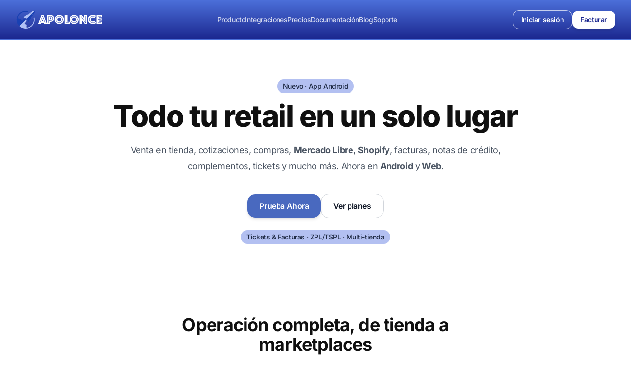

--- FILE ---
content_type: text/html
request_url: https://www.apolonce.com/
body_size: 6625
content:
<!DOCTYPE html><html class="2xl:text-[20px]" dir="ltr" lang="es"><head><base href="/"><meta charset="UTF-8"><meta content="width=device-width,initial-scale=1" name="viewport"><link href="/sitemap-index.xml" rel="sitemap"><link href="/favicon.ico?v=2" rel="icon" sizes="any"><style>:root{--aw-font-sans:'Inter Variable';--aw-font-serif:'Inter Variable';--aw-font-heading:'Inter Variable';--aw-color-primary:rgb(1 97 239);--aw-color-secondary:rgb(1 84 207);--aw-color-accent:rgb(109 40 217);--aw-color-text-heading:rgb(0 0 0);--aw-color-text-default:rgb(16 16 16);--aw-color-text-muted:rgb(16 16 16 / 66%);--aw-color-bg-page:rgb(255 255 255);--aw-color-bg-page-dark:rgb(3 6 32)}.dark{--aw-font-sans:'Inter Variable';--aw-font-serif:'Inter Variable';--aw-font-heading:'Inter Variable';--aw-color-primary:rgb(1 97 239);--aw-color-secondary:rgb(1 84 207);--aw-color-accent:rgb(109 40 217);--aw-color-text-heading:rgb(247, 248, 248);--aw-color-text-default:rgb(229 236 246);--aw-color-text-muted:rgb(229 236 246 / 66%);--aw-color-bg-page:rgb(3 6 32)}</style><script>!function(){const e="light:only";function t(e){"dark"===e?document.documentElement.classList.add("dark"):document.documentElement.classList.remove("dark");const t=document.querySelectorAll("[data-aw-toggle-color-scheme] > input");t&&t.length&&t.forEach((t=>{t.checked="dark"!==e}))}e&&e.endsWith(":only")||!localStorage.theme?t(e.replace(":only","")):"dark"===localStorage.theme||!("theme"in localStorage)&&window.matchMedia("(prefers-color-scheme: dark)").matches?t("dark"):t("light")}()</script><title>Apolonce — POS + e-commerce (Android + Web) para retail</title><meta content="Venta en tienda, cotizaciones, compras, Mercado Libre, Shopify, facturas, notas de crédito, complementos, tickets y más. Ahora también en Android." name="description"><meta content="index,follow" name="robots"><link href="https://www.apolonce.com/" rel="canonical"><meta content="Apolonce — POS + e-commerce (Android + Web) para retail" property="og:title"><meta content="Venta en tienda, cotizaciones, compras, Mercado Libre, Shopify, facturas, notas de crédito, complementos, tickets y más. Ahora también en Android." property="og:description"><meta content="https://www.apolonce.com/" property="og:url"><meta content="website" property="og:type"><meta content="https://www.apolonce.com/_astro/apolonce-og.CXCC3Ulm_80Hpn.jpg" property="og:image"><meta content="1200" property="og:image:width"><meta content="696" property="og:image:height"><meta content="es" property="og:locale"><meta content="Apolonce" property="og:site_name"><meta content="summary_large_image" name="twitter:card"><meta content="true" name="astro-view-transitions-enabled"><meta content="swap" name="astro-view-transitions-fallback"><script type="module" src="/_astro/ClientRouter.astro_astro_type_script_index_0_lang.DZnDNxNb.js"></script><link href="/_astro/click-through.C2WmIYds.css" rel="stylesheet"></head><body class="tracking-tight antialiased bg-white dark:bg-white text-default"><header class="backdrop-blur bg-gradient-to-b border-b border-transparent from-[#4c70da] sticky to-[#1b278f] top-0 z-40" data-build-base="/"><div class="px-4 items-center flex h-16 justify-between lg:px-8 max-w-7xl mx-auto sm:h-20 sm:px-6"><a class="items-center flex gap-2" href="/" aria-label="Inicio"><img loading="eager" loading="lazy" alt="Apolonce" class="w-auto h-9" decoding="async" src="/_astro/apolonce.BJK3C7mh.svg" height="34" width="120"></a><nav class="items-center hidden lg:flex gap-6"><a class="hover:text-white font-medium text-sm text-white/80 transition-colors" href="/#producto">Producto </a><a class="hover:text-white font-medium text-sm text-white/80 transition-colors" href="/#integraciones">Integraciones </a><a class="hover:text-white font-medium text-sm text-white/80 transition-colors" href="/#precios">Precios </a><a class="hover:text-white font-medium text-sm text-white/80 transition-colors" href="/docs/">Documentación </a><a class="hover:text-white font-medium text-sm text-white/80 transition-colors" href="/blog">Blog </a><a class="hover:text-white font-medium text-sm text-white/80 transition-colors" href="/soporte">Soporte</a></nav><div class="items-center gap-3 hidden lg:flex"><a class="px-4 font-semibold text-sm inline-flex items-center py-2 rounded-xl border border-white/70 hover:bg-white/10 text-white" href="/login">Iniciar sesión </a><a class="px-4 font-semibold text-sm inline-flex items-center py-2 rounded-xl bg-white hover:opacity-90 shadow-md text-[#1b278f]" href="/facturar">Facturar</a></div><button aria-controls="mobileMenu" aria-expanded="false" aria-label="Abrir menú" class="items-center inline-flex border border-white/70 hover:bg-white/10 rounded-xl text-white focus:outline-none focus:ring-2 focus:ring-white/50 justify-center lg:hidden p-2" id="menuBtn"><svg class="h-5 w-5" fill="none" stroke="currentColor" viewBox="0 0 24 24" xmlns="http://www.w3.org/2000/svg"><path d="M4 6h16M4 12h16M4 18h16" stroke-linecap="round" stroke-linejoin="round" stroke-width="2"></path></svg></button></div><div class="border-t bg-[#1b278f] border-white/20 hidden lg:hidden" id="mobileMenu"><div class="px-4 lg:px-8 max-w-7xl mx-auto sm:px-6 py-4"><nav class="flex gap-2 flex-col"><a class="hover:text-white font-medium hover:bg-white/10 px-3 py-2 rounded-xl text-base text-white/90" href="/#producto">Producto </a><a class="hover:text-white font-medium hover:bg-white/10 px-3 py-2 rounded-xl text-base text-white/90" href="/#integraciones">Integraciones </a><a class="hover:text-white font-medium hover:bg-white/10 px-3 py-2 rounded-xl text-base text-white/90" href="/#precios">Precios </a><a class="hover:text-white font-medium hover:bg-white/10 px-3 py-2 rounded-xl text-base text-white/90" href="/docs/">Documentación </a><a class="hover:text-white font-medium hover:bg-white/10 px-3 py-2 rounded-xl text-base text-white/90" href="/blog">Blog </a><a class="hover:text-white font-medium hover:bg-white/10 px-3 py-2 rounded-xl text-base text-white/90" href="/soporte">Soporte</a><div class="flex gap-2 flex-col mt-3"><a class="text-center text-sm font-semibold px-3 py-2 rounded-xl border border-white/60 hover:bg-white/10 text-white" href="/login">Iniciar sesión </a><a class="text-center text-sm font-semibold px-3 py-2 rounded-xl bg-white hover:opacity-90 shadow-md text-[#1b278f]" href="/facturar">Facturar</a></div></nav></div></div></header><script>const btn=document.getElementById("menuBtn"),menu=document.getElementById("mobileMenu");function toggleMenu(){const e=menu?.classList.toggle("hidden");btn?.setAttribute("aria-expanded",e?"false":"true")}btn?.addEventListener("click",toggleMenu),menu?.querySelectorAll("a").forEach((e=>{e.addEventListener("click",(()=>{menu.classList.contains("hidden")||toggleMenu()}))}))</script><main><section class="overflow-hidden relative"><div class="mx-auto lg:px-8 max-w-7xl px-6 py-16 sm:py-20"><div class="text-center"><span class="items-center inline-flex px-3 font-medium py-1 rounded-full text-sm bg-[#B3C0F1] text-[#1F2A44] gap-2">Nuevo · App Android</span><h1 class="mt-4 font-extrabold lg:text-6xl sm:text-5xl text-4xl tracking-tight">Todo tu retail en un solo lugar</h1><p class="text-gray-600 leading-8 max-w-3xl mt-6 mx-auto text-lg">Venta en tienda, cotizaciones, compras, <b>Mercado Libre</b>, <b>Shopify</b>, facturas, notas de crédito, complementos, tickets y mucho más. Ahora en <b>Android</b> y <b>Web</b>.</p><div class="items-center justify-center flex gap-4 mt-10"><a class="py-3 font-semibold inline-flex items-center justify-center rounded-2xl bg-[#4969BF] hover:opacity-90 shadow-md text-white px-6 text-base" href="#registrarme">Prueba Ahora </a><a class="py-3 font-semibold inline-flex items-center justify-center rounded-2xl px-6 text-base border border-gray-300 hover:bg-gray-50 text-gray-900" href="#precios">Ver planes</a></div><div class="items-center justify-center flex mt-6"><span class="items-center inline-flex px-3 font-medium py-1 rounded-full text-sm bg-[#B3C0F1] text-[#1F2A44]">Tickets & Facturas · ZPL/TSPL · Multi-tienda</span></div></div></div></section><section class="py-12 sm:py-16 scroll-mt-24" id="producto"><div class="mx-auto lg:px-8 max-w-7xl px-6"><div class="text-center mx-auto max-w-2xl"><h2 class="font-bold text-3xl sm:text-4xl tracking-tight">Operación completa, de tienda a marketplaces</h2><p class="text-gray-600 mt-4">Centraliza procesos clave y toma decisiones con datos en tiempo real.</p></div><div class="mx-auto max-w-6xl gap-6 grid grid-cols-1 mt-10 sm:grid-cols-2 lg:grid-cols-3"><div class="border border-gray-200 rounded-2xl shadow-sm p-6"><h3 class="font-semibold text-lg">Venta en tienda (POS)</h3><p class="text-gray-600 mt-2">Cobro rápido, códigos de barras, devoluciones y corte de caja.</p></div><div class="border border-gray-200 rounded-2xl shadow-sm p-6"><h3 class="font-semibold text-lg">Cotizaciones</h3><p class="text-gray-600 mt-2">Arma y envía cotizaciones elegantes en PDF o por WhatsApp.</p></div><div class="border border-gray-200 rounded-2xl shadow-sm p-6"><h3 class="font-semibold text-lg">Compras</h3><p class="text-gray-600 mt-2">Órdenes de compra, recepción, costos y actualización de inventario.</p></div><div class="border border-gray-200 rounded-2xl shadow-sm p-6"><h3 class="font-semibold text-lg">Mercado Libre</h3><p class="text-gray-600 mt-2">Ventas, publicaciones, preguntas, precios y stock sincronizado.</p></div><div class="border border-gray-200 rounded-2xl shadow-sm p-6"><h3 class="font-semibold text-lg">Shopify</h3><p class="text-gray-600 mt-2">Procesa ventas, sincroniza inventario y catálogos con tu tienda online.</p></div><div class="border border-gray-200 rounded-2xl shadow-sm p-6"><h3 class="font-semibold text-lg">Facturas CFDI 4.0</h3><p class="text-gray-600 mt-2">Emite facturas con QR, receptor y uso CFDI validados.</p></div><div class="border border-gray-200 rounded-2xl shadow-sm p-6"><h3 class="font-semibold text-lg">Notas de crédito</h3><p class="text-gray-600 mt-2">Devoluciones y saldos con impacto contable correcto.</p></div><div class="border border-gray-200 rounded-2xl shadow-sm p-6"><h3 class="font-semibold text-lg">Complementos de pago</h3><p class="text-gray-600 mt-2">Registra pagos posteriores y mantén tu facturación al día.</p></div><div class="border border-gray-200 rounded-2xl shadow-sm p-6"><h3 class="font-semibold text-lg">Tickets y etiquetas</h3><p class="text-gray-600 mt-2">Imprime tickets y etiquetas ZPL/TSPL (dos por fila, QR/Code128).</p></div><div class="border border-gray-200 rounded-2xl shadow-sm p-6"><h3 class="font-semibold text-lg">Reportes PDF/Excel</h3><p class="text-gray-600 mt-2">KPIs por ventas, productos, clientes y vendedores.</p></div><div class="border border-gray-200 rounded-2xl shadow-sm p-6"><h3 class="font-semibold text-lg">Inventarios sincronizados</h3><p class="text-gray-600 mt-2">SKU, tallas/colores, traspasos, ajustes y bitácora.</p></div><div class="border border-gray-200 rounded-2xl shadow-sm p-6"><h3 class="font-semibold text-lg">Multi-tienda y multi-usuario</h3><p class="text-gray-600 mt-2">Permisos por rol y operación escalable.</p></div></div></div></section><section class="py-12 sm:py-16 scroll-mt-24 bg-gray-50" id="integraciones"><div class="mx-auto lg:px-8 max-w-7xl px-6"><div class="text-center mx-auto max-w-2xl"><h2 class="font-bold text-3xl sm:text-4xl tracking-tight">Integraciones</h2><p class="text-gray-600 mt-4">Conecta tus canales y centraliza inventario, precios y pedidos desde un solo lugar.</p><div class="items-center justify-center flex mt-6 flex-wrap gap-2"><span class="items-center inline-flex px-3 font-medium py-1 rounded-full border border-gray-200 text-gray-700 bg-white text-sm">Stock sincronizado </span><span class="items-center inline-flex px-3 font-medium py-1 rounded-full border border-gray-200 text-gray-700 bg-white text-sm">Reglas de precios </span><span class="items-center inline-flex px-3 font-medium py-1 rounded-full border border-gray-200 text-gray-700 bg-white text-sm">Catálogo por SKU </span><span class="items-center inline-flex px-3 font-medium py-1 rounded-full border border-gray-200 text-gray-700 bg-white text-sm">Multi-tienda</span></div></div><div class="mx-auto max-w-6xl gap-6 grid grid-cols-1 mt-10 sm:grid-cols-2 lg:grid-cols-2"><div class="border border-gray-200 rounded-2xl shadow-sm p-6 bg-white"><div class="flex gap-3 items-start justify-between"><div class="items-center flex gap-3"><div class="items-center border bg-white flex h-12 justify-center rounded-2xl shadow-sm w-12 border-yellow-400" aria-hidden="true"><img loading="lazy" alt="Mercado Libre" class="w-auto h-8 max-w-[42px]" decoding="async" src="https://www.apolonce.com/img/logo_meli.svg"></div><div><h3 class="font-semibold text-gray-900 text-base">Mercado Libre</h3><p class="text-gray-500 text-xs mt-1">Integración</p></div></div><a class="items-center inline-flex px-3 text-xs font-semibold hover:opacity-90 justify-center py-1.5 rounded-xl shadow-sm transition bg-yellow-400 text-[#1F2A44]" href="https://www.apolonce.com/registro/">Probar</a></div><p class="text-gray-600 mt-4 text-sm">Ventas, publicaciones, preguntas, precios y stock.</p><div class="flex gap-2 flex-wrap mt-5"><span class="items-center inline-flex px-3 font-medium py-1 rounded-full border border-gray-200 text-gray-700 bg-gray-50 text-xs">Sincroniza </span><span class="items-center inline-flex px-3 font-medium py-1 rounded-full border border-gray-200 text-gray-700 bg-gray-50 text-xs">Automatiza </span><span class="items-center inline-flex px-3 font-medium py-1 rounded-full border border-gray-200 text-gray-700 bg-gray-50 text-xs">Controla</span></div></div><div class="border border-gray-200 rounded-2xl shadow-sm p-6 bg-white"><div class="flex gap-3 items-start justify-between"><div class="items-center flex gap-3"><div class="items-center border border-gray-200 bg-white flex h-12 justify-center rounded-2xl shadow-sm w-12" aria-hidden="true"><img loading="lazy" alt="Shopify" class="w-auto h-8 max-w-[42px]" decoding="async" src="https://www.apolonce.com/img/shopify_.svg"></div><div><h3 class="font-semibold text-gray-900 text-base">Shopify</h3><p class="text-gray-500 text-xs mt-1">Integración</p></div></div><a class="items-center inline-flex px-3 text-xs font-semibold hover:opacity-90 justify-center py-1.5 rounded-xl shadow-sm transition bg-[#4969BF] text-white" href="https://www.apolonce.com/registro/">Probar</a></div><p class="text-gray-600 mt-4 text-sm">Pedidos, catálogo, variantes e inventario en tu tienda online.</p><div class="flex gap-2 flex-wrap mt-5"><span class="items-center inline-flex px-3 font-medium py-1 rounded-full border border-gray-200 text-gray-700 bg-gray-50 text-xs">Sincroniza </span><span class="items-center inline-flex px-3 font-medium py-1 rounded-full border border-gray-200 text-gray-700 bg-gray-50 text-xs">Automatiza </span><span class="items-center inline-flex px-3 font-medium py-1 rounded-full border border-gray-200 text-gray-700 bg-gray-50 text-xs">Controla</span></div></div><div class="border border-gray-200 rounded-2xl shadow-sm p-6 bg-white"><div class="flex gap-3 items-start justify-between"><div class="items-center flex gap-3"><div class="items-center border border-gray-200 bg-white flex h-12 justify-center rounded-2xl shadow-sm w-12" aria-hidden="true"><img loading="lazy" alt="Tienda Nube" class="w-auto h-8 max-w-[42px]" decoding="async" src="https://www.apolonce.com/img/tiendanube.svg"></div><div><h3 class="font-semibold text-gray-900 text-base">Tienda Nube</h3><p class="text-gray-500 text-xs mt-1">Integración</p></div></div><a class="items-center inline-flex px-3 text-xs font-semibold hover:opacity-90 justify-center py-1.5 rounded-xl shadow-sm transition bg-[#4969BF] text-white" href="https://www.apolonce.com/registro/">Probar</a></div><p class="text-gray-600 mt-4 text-sm">Sincroniza tu e-commerce: productos, stock y operación.</p><div class="flex gap-2 flex-wrap mt-5"><span class="items-center inline-flex px-3 font-medium py-1 rounded-full border border-gray-200 text-gray-700 bg-gray-50 text-xs">Sincroniza </span><span class="items-center inline-flex px-3 font-medium py-1 rounded-full border border-gray-200 text-gray-700 bg-gray-50 text-xs">Automatiza </span><span class="items-center inline-flex px-3 font-medium py-1 rounded-full border border-gray-200 text-gray-700 bg-gray-50 text-xs">Controla</span></div></div><div class="border border-gray-200 rounded-2xl shadow-sm p-6 bg-white"><div class="flex gap-3 items-start justify-between"><div class="items-center flex gap-3"><div class="items-center border border-gray-200 bg-white flex h-12 justify-center rounded-2xl shadow-sm w-12" aria-hidden="true"><img loading="lazy" alt="WooCommerce" class="w-auto h-8 max-w-[42px]" decoding="async" src="https://www.apolonce.com/img/woocommerce.svg"></div><div><h3 class="font-semibold text-gray-900 text-base">WooCommerce</h3><p class="text-gray-500 text-xs mt-1">Integración</p></div></div><a class="items-center inline-flex px-3 text-xs font-semibold hover:opacity-90 justify-center py-1.5 rounded-xl shadow-sm transition bg-[#4969BF] text-white" href="https://www.apolonce.com/registro/">Probar</a></div><p class="text-gray-600 mt-4 text-sm">Conecta WordPress: catálogo, pedidos e inventario.</p><div class="flex gap-2 flex-wrap mt-5"><span class="items-center inline-flex px-3 font-medium py-1 rounded-full border border-gray-200 text-gray-700 bg-gray-50 text-xs">Sincroniza </span><span class="items-center inline-flex px-3 font-medium py-1 rounded-full border border-gray-200 text-gray-700 bg-gray-50 text-xs">Automatiza </span><span class="items-center inline-flex px-3 font-medium py-1 rounded-full border border-gray-200 text-gray-700 bg-gray-50 text-xs">Controla</span></div></div></div><div class="border border-gray-200 rounded-2xl shadow-sm p-6 bg-white max-w-6xl mt-10 mx-auto"><div class="gap-6 grid grid-cols-1 md:grid-cols-3"><div class="border border-gray-200 rounded-2xl p-5"><h4 class="font-semibold text-gray-900">1) Conecta</h4><p class="text-gray-600 mt-2 text-sm">Agrega tus cuentas y define reglas de stock y precios.</p></div><div class="border border-gray-200 rounded-2xl p-5"><h4 class="font-semibold text-gray-900">2) Sincroniza</h4><p class="text-gray-600 mt-2 text-sm">SKU, variantes, imágenes y atributos por producto.</p></div><div class="border border-gray-200 rounded-2xl p-5"><h4 class="font-semibold text-gray-900">3) Opera</h4><p class="text-gray-600 mt-2 text-sm">Centraliza pedidos, reportes e impresión desde Apolonce.</p></div></div><div class="items-center flex gap-4 flex-col justify-between sm:flex-row mt-6"><p class="text-gray-600 text-sm">* La disponibilidad puede variar por integración y versión.</p><a class="py-3 font-semibold inline-flex items-center justify-center rounded-2xl bg-[#4969BF] hover:opacity-90 shadow-md text-white px-5 text-sm" href="https://wa.me/525531423231?text=Hola%20Apolonce">Quiero una demo</a></div></div></div></section><section class="py-12 sm:py-16 scroll-mt-24 bg-gray-50" id="precios"><div class="mx-auto lg:px-8 max-w-7xl px-6"><div class="text-center mx-auto max-w-2xl"><h2 class="font-bold text-3xl sm:text-4xl tracking-tight">Planes y precios</h2><p class="text-gray-600 mt-4">Elige lo que más se adapte a sus necesidades</p></div><div class="mx-auto max-w-6xl gap-6 grid grid-cols-1 md:grid-cols-3 mt-8"><div class="border border-gray-200 rounded-2xl shadow-sm p-6 bg-white flex flex-col"><h3 class="font-semibold text-xl">Aplicación para vender en tienda TPV</h3><p class="mt-2 font-bold text-3xl">$300 / mes</p><p class="text-gray-500">$3,000 / año</p><ul class="text-gray-600 mt-4 text-sm space-y-2"><li>Usuarios ilimitados</li><li>Soporte incluido</li><li>Implementación guiada</li></ul><a class="py-3 font-semibold inline-flex items-center justify-center rounded-2xl bg-[#4969BF] hover:opacity-90 shadow-md text-white px-5 mt-6" href="https://wa.me/525531423231?text=Hola%20Apolonce">Empezar</a></div><div class="border border-gray-200 rounded-2xl shadow-sm p-6 bg-white flex flex-col"><h3 class="font-semibold text-xl">Aplicación TPV + Mercado Libre y más Market Place</h3><p class="mt-2 font-bold text-3xl">$600 / mes</p><p class="text-gray-500">$6,000 / año</p><ul class="text-gray-600 mt-4 text-sm space-y-2"><li>Usuarios ilimitados</li><li>Soporte incluido</li><li>Implementación guiada</li></ul><a class="py-3 font-semibold inline-flex items-center justify-center rounded-2xl bg-[#4969BF] hover:opacity-90 shadow-md text-white px-5 mt-6" href="https://wa.me/525531423231?text=Hola%20Apolonce">Empezar</a></div><div class="border border-gray-200 rounded-2xl shadow-sm p-6 bg-white flex flex-col"><h3 class="font-semibold text-xl">Aplicación TPV y Sistema WEB para vender en tienda, Mercado Libre y más Market Place</h3><p class="mt-2 font-bold text-3xl">$1,800 / mes</p><p class="text-gray-500">$18,000 / año</p><ul class="text-gray-600 mt-4 text-sm space-y-2"><li>Usuarios ilimitados</li><li>Soporte incluido</li><li>Implementación guiada</li></ul><a class="py-3 font-semibold inline-flex items-center justify-center rounded-2xl bg-[#4969BF] hover:opacity-90 shadow-md text-white px-5 mt-6" href="https://wa.me/525531423231?text=Hola%20Apolonce">Empezar</a></div></div><p class="text-center mx-auto max-w-3xl mt-6 text-gray-500 text-sm">Agregar más cuentas de venta en línea: <b>$300</b>.</p></div></section><section class="py-12 sm:py-16"><div class="mx-auto lg:px-8 max-w-7xl px-6"><div class="text-center mx-auto max-w-2xl"><h2 class="font-bold text-3xl sm:text-4xl tracking-tight">Comparativa de planes</h2><p class="text-gray-600 mt-4">Resumen de módulos incluidos por plan.</p></div><div class="mx-auto mt-8 overflow-x-auto"><table class="divide-y divide-gray-200 min-w-full"><thead><tr><th class="py-3 pr-6 font-semibold text-gray-900 text-left text-sm">Características</th><th class="text-center px-4 font-semibold py-3 text-gray-900 text-sm">Inicial</th><th class="text-center px-4 font-semibold py-3 text-gray-900 text-sm">Profesional</th><th class="text-center px-4 font-semibold py-3 text-gray-900 text-sm">Empresarial</th></tr></thead><tbody class="divide-y divide-gray-100 text-sm"><tr><td class="py-3 pr-6">Tienda / Sistema</td><td class="text-center px-4">✓</td><td class="text-center px-4">✓</td><td class="text-center px-4">✓</td></tr><tr><td class="py-3 pr-6">Tienda / Usuarios</td><td class="text-center px-4">✓</td><td class="text-center px-4">✓</td><td class="text-center px-4">✓</td></tr><tr><td class="py-3 pr-6">Tienda / Artículos</td><td class="text-center px-4">✓</td><td class="text-center px-4">✓</td><td class="text-center px-4">✓</td></tr><tr><td class="py-3 pr-6">Tienda / Cambios</td><td class="text-center px-4">✓</td><td class="text-center px-4">✓</td><td class="text-center px-4">✓</td></tr><tr><td class="py-3 pr-6">Tienda / Clientes</td><td class="text-center px-4">✓</td><td class="text-center px-4">✓</td><td class="text-center px-4">✓</td></tr><tr><td class="py-3 pr-6">Tienda / Cobros</td><td class="text-center px-4">✓</td><td class="text-center px-4">✓</td><td class="text-center px-4">✓</td></tr><tr><td class="py-3 pr-6">Tienda / Complemento de pago</td><td class="text-center px-4">✓</td><td class="text-center px-4">✓</td><td class="text-center px-4">✓</td></tr><tr><td class="py-3 pr-6">Tienda / Compras</td><td class="text-center px-4">✓</td><td class="text-center px-4">✓</td><td class="text-center px-4">✓</td></tr><tr><td class="py-3 pr-6">Tienda / Consultar precios</td><td class="text-center px-4">✓</td><td class="text-center px-4">✓</td><td class="text-center px-4">✓</td></tr><tr><td class="py-3 pr-6">Tienda / Cotizaciones</td><td class="text-center px-4">✓</td><td class="text-center px-4">✓</td><td class="text-center px-4">✓</td></tr><tr><td class="py-3 pr-6">Tienda / Devoluciones</td><td class="text-center px-4">✓</td><td class="text-center px-4">✓</td><td class="text-center px-4">✓</td></tr><tr><td class="py-3 pr-6">Tienda / Factura diaria</td><td class="text-center px-4">✓</td><td class="text-center px-4">✓</td><td class="text-center px-4">✓</td></tr><tr><td class="py-3 pr-6">Tienda / Preventa</td><td class="text-center px-4">✓</td><td class="text-center px-4">✓</td><td class="text-center px-4">✓</td></tr><tr><td class="py-3 pr-6">Tienda / Proveedores</td><td class="text-center px-4">✓</td><td class="text-center px-4">✓</td><td class="text-center px-4">✓</td></tr><tr><td class="py-3 pr-6">Tienda / Retomar preventa</td><td class="text-center px-4">✓</td><td class="text-center px-4">✓</td><td class="text-center px-4">✓</td></tr><tr><td class="py-3 pr-6">Tienda / Retomar venta</td><td class="text-center px-4">✓</td><td class="text-center px-4">✓</td><td class="text-center px-4">✓</td></tr><tr><td class="py-3 pr-6">Tienda / Ventas</td><td class="text-center px-4">✓</td><td class="text-center px-4">✓</td><td class="text-center px-4">✓</td></tr><tr><td class="py-3 pr-6">Tienda / Cancelar tickets</td><td class="text-center px-4">—</td><td class="text-center px-4">—</td><td class="text-center px-4">✓</td></tr><tr><td class="py-3 pr-6">Tienda / Nota de crédito</td><td class="text-center px-4">—</td><td class="text-center px-4">—</td><td class="text-center px-4">✓</td></tr><tr><td class="py-3 pr-6">Tienda / Traspasos</td><td class="text-center px-4">—</td><td class="text-center px-4">—</td><td class="text-center px-4">✓</td></tr><tr><td class="py-3 pr-6">Tienda / Historial de artículos</td><td class="text-center px-4">—</td><td class="text-center px-4">—</td><td class="text-center px-4">✓</td></tr><tr><td class="py-3 pr-6">Tienda / Corte de caja</td><td class="text-center px-4">—</td><td class="text-center px-4">—</td><td class="text-center px-4">✓</td></tr><tr><td class="py-3 pr-6">Tienda / Movimientos</td><td class="text-center px-4">—</td><td class="text-center px-4">—</td><td class="text-center px-4">✓</td></tr><tr><td class="py-3 pr-6">Mercado Libre / Artículos</td><td class="text-center px-4">✓</td><td class="text-center px-4">✓</td><td class="text-center px-4">✓</td></tr><tr><td class="py-3 pr-6">Mercado Libre / Login Mercado Libre</td><td class="text-center px-4">✓</td><td class="text-center px-4">✓</td><td class="text-center px-4">✓</td></tr><tr><td class="py-3 pr-6">Mercado Libre / Mensajes</td><td class="text-center px-4">✓</td><td class="text-center px-4">✓</td><td class="text-center px-4">✓</td></tr><tr><td class="py-3 pr-6">Mercado Libre / Preguntas</td><td class="text-center px-4">✓</td><td class="text-center px-4">✓</td><td class="text-center px-4">✓</td></tr><tr><td class="py-3 pr-6">Mercado Libre / Ventas</td><td class="text-center px-4">✓</td><td class="text-center px-4">✓</td><td class="text-center px-4">✓</td></tr><tr><td class="py-3 pr-6">Mercado Libre / Verificar venta</td><td class="text-center px-4">✓</td><td class="text-center px-4">✓</td><td class="text-center px-4">✓</td></tr><tr><td class="py-3 pr-6">Mercado Libre / Autofacturación</td><td class="text-center px-4">—</td><td class="text-center px-4">—</td><td class="text-center px-4">✓</td></tr><tr><td class="py-3 pr-6">Mercado Libre / Bloquear usuario</td><td class="text-center px-4">—</td><td class="text-center px-4">—</td><td class="text-center px-4">✓</td></tr><tr><td class="py-3 pr-6">Mercado Libre / Sincronizar artículos</td><td class="text-center px-4">—</td><td class="text-center px-4">—</td><td class="text-center px-4">✓</td></tr><tr><td class="py-3 pr-6">Mercado Libre / SKU repetidos</td><td class="text-center px-4">—</td><td class="text-center px-4">—</td><td class="text-center px-4">✓</td></tr><tr><td class="py-3 pr-6">Mercado Libre / Factura diaria</td><td class="text-center px-4">—</td><td class="text-center px-4">—</td><td class="text-center px-4">✓</td></tr><tr><td class="py-3 pr-6">Mercado Libre / Nota de crédito a devoluciones</td><td class="text-center px-4">—</td><td class="text-center px-4">—</td><td class="text-center px-4">✓</td></tr><tr><td class="py-3 pr-6">Mercado Libre / Ticket fiscal</td><td class="text-center px-4">—</td><td class="text-center px-4">—</td><td class="text-center px-4">✓</td></tr><tr><td class="py-3 pr-6">Mercado Libre / Seguir competencia</td><td class="text-center px-4">—</td><td class="text-center px-4">—</td><td class="text-center px-4">✓</td></tr><tr><td class="py-3 pr-6">Mercado Libre / Cambio de precios masivos</td><td class="text-center px-4">—</td><td class="text-center px-4">—</td><td class="text-center px-4">✓</td></tr><tr><td class="py-3 pr-6">Configuración / Atributos</td><td class="text-center px-4">✓</td><td class="text-center px-4">✓</td><td class="text-center px-4">✓</td></tr><tr><td class="py-3 pr-6">Configuración / Autofactura</td><td class="text-center px-4">✓</td><td class="text-center px-4">✓</td><td class="text-center px-4">✓</td></tr><tr><td class="py-3 pr-6">Configuración / Empresa</td><td class="text-center px-4">✓</td><td class="text-center px-4">✓</td><td class="text-center px-4">✓</td></tr><tr><td class="py-3 pr-6">Configuración / Impresoras</td><td class="text-center px-4">✓</td><td class="text-center px-4">✓</td><td class="text-center px-4">✓</td></tr><tr><td class="py-3 pr-6">Configuración / Configurar ticket</td><td class="text-center px-4">✓</td><td class="text-center px-4">✓</td><td class="text-center px-4">✓</td></tr><tr><td class="py-3 pr-6">Configuración / Mensajes preguardados</td><td class="text-center px-4">✓</td><td class="text-center px-4">✓</td><td class="text-center px-4">✓</td></tr><tr><td class="py-3 pr-6">Configuración / Preguntas preguardadas</td><td class="text-center px-4">✓</td><td class="text-center px-4">✓</td><td class="text-center px-4">✓</td></tr><tr><td class="py-3 pr-6">Configuración / Alta roles</td><td class="text-center px-4">—</td><td class="text-center px-4">—</td><td class="text-center px-4">✓</td></tr><tr><td class="py-3 pr-6">Configuración / Alta almacenes</td><td class="text-center px-4">—</td><td class="text-center px-4">—</td><td class="text-center px-4">✓</td></tr><tr><td class="py-3 pr-6">Configuración / Alta cajas</td><td class="text-center px-4">—</td><td class="text-center px-4">—</td><td class="text-center px-4">✓</td></tr><tr><td class="py-3 pr-6">Configuración / Agregar cuenta</td><td class="text-center px-4">—</td><td class="text-center px-4">—</td><td class="text-center px-4">✓</td></tr><tr><td class="py-3 pr-6">Reportes / Detalle de ventas</td><td class="text-center px-4">✓</td><td class="text-center px-4">✓</td><td class="text-center px-4">✓</td></tr><tr><td class="py-3 pr-6">Reportes / Resumen de ventas</td><td class="text-center px-4">✓</td><td class="text-center px-4">✓</td><td class="text-center px-4">✓</td></tr><tr><td class="py-3 pr-6">Reportes / Devoluciones</td><td class="text-center px-4">—</td><td class="text-center px-4">—</td><td class="text-center px-4">✓</td></tr><tr><td class="py-3 pr-6">Reportes / Ventas a crédito</td><td class="text-center px-4">—</td><td class="text-center px-4">—</td><td class="text-center px-4">✓</td></tr><tr><td class="py-3 pr-6">Reportes / Traspasos</td><td class="text-center px-4">—</td><td class="text-center px-4">—</td><td class="text-center px-4">✓</td></tr></tbody></table></div><p class="text-center mx-auto max-w-3xl mt-6 text-gray-500 text-xs">* La disponibilidad de funciones puede variar por integración y versión. Solicita una demo para cobertura exacta.</p></div></section><section class="py-12 sm:py-16"><div class="mx-auto lg:px-8 max-w-7xl px-6"><div class="text-center mx-auto max-w-3xl bg-white border border-gray-200 p-8 rounded-2xl shadow-sm"><h2 class="font-bold text-3xl sm:text-4xl tracking-tight">¿Listo para ordenar tu operación?</h2><p class="text-gray-600 mt-4">Agenda una demo y te acompañamos a implementar Apolonce paso a paso.</p><div class="mt-8"><a class="py-3 font-semibold inline-flex items-center justify-center rounded-2xl bg-[#4969BF] hover:opacity-90 shadow-md text-white px-6 text-base" href="https://wa.me/525531423231?text=Hola%20Apolonce">Agendar demo</a></div></div></div></section></main><footer class="border-t border-gray-200 bg-[#efecec] mt-16"><div class="px-4 lg:px-8 max-w-7xl mx-auto sm:px-6 py-12"><div class="gap-10 grid grid-cols-1 lg:grid-cols-4 sm:grid-cols-2"><div><a class="items-center flex gap-3" href="/" aria-label="Apolonce"><img loading="lazy" loading="lazy" alt="Apolonce logo" class="w-auto h-9" decoding="async" src="/_astro/apolonce-azul.BORnYlmS.svg" height="34" width="120"></a><p class="text-gray-600 mt-4 text-sm">Todo tu retail en un solo lugar: POS, inventarios, Mercado Libre, Shopify y más.</p><div class="mt-4 bg-[#B3C0F1] font-medium inline-flex px-3 py-1 rounded-full text-[#1F2A44] text-xs">Baja la aplicación</div></div><div><h3 class="font-semibold text-gray-900 text-sm">Producto</h3><ul class="text-gray-600 mt-4 text-sm space-y-2"><li><a class="hover:text-gray-900" href="/#producto">Características</a></li><li><a class="hover:text-gray-900" href="/#precios">Precios</a></li><li><a class="hover:text-gray-900" href="/roadmap">Roadmap</a></li><li><a class="hover:text-gray-900" href="/changelog">Changelog</a></li></ul></div><div><h3 class="font-semibold text-gray-900 text-sm">Recursos</h3><ul class="text-gray-600 mt-4 text-sm space-y-2"><li><a class="hover:text-gray-900" href="/docs">Documentación</a></li><li><a class="hover:text-gray-900" href="/blog">Blog</a></li><li><a class="hover:text-gray-900" href="/soporte">Soporte</a></li><li><a class="hover:text-gray-900" href="/contacto">Contacto</a></li></ul></div><div><h3 class="font-semibold text-gray-900 text-sm">Legal</h3><ul class="text-gray-600 mt-4 text-sm space-y-2"><li><a class="hover:text-gray-900" href="/terminos">Términos y Condiciones</a></li><li><a class="hover:text-gray-900" href="/privacidad">Aviso de Privacidad</a></li><li><a class="hover:text-gray-900" href="/contrato-prestacion-de-servicios">Contrato</a></li><li><a class="hover:text-gray-900" href="/politica-de-devoluciones">Política de devoluciones</a></li></ul></div></div><div class="items-center flex border-gray-200 border-t flex-col gap-4 justify-between mt-10 pt-6 sm:flex-row"><p class="text-gray-500 text-sm">© 2026 Apolonce. Todos los derechos reservados.</p><div class="items-center flex gap-4"><a class="hover:text-gray-900 text-gray-500" href="https://wa.me/+525531423231" aria-label="WhatsApp" rel="noopener noreferrer" target="_blank">WhatsApp </a><a class="hover:text-gray-900 text-gray-500" href="https://x.com/" aria-label="X" rel="noopener noreferrer" target="_blank">X </a><a class="hover:text-gray-900 text-gray-500" href="https://youtube.com/" aria-label="YouTube" rel="noopener noreferrer" target="_blank">YouTube</a></div></div></div></footer><script>!function(){const e="light:only";if(window.basic_script)return;function t(e){"dark"===e?document.documentElement.classList.add("dark"):document.documentElement.classList.remove("dark")}window.basic_script=!0;const a=function(){e&&e.endsWith(":only")||!localStorage.theme?t(e.replace(":only","")):"dark"===localStorage.theme||!("theme"in localStorage)&&window.matchMedia("(prefers-color-scheme: dark)").matches?t("dark"):t("light")};function d(e,t,a){const d="string"==typeof e?document.querySelectorAll(e):e;d&&d.length&&d.forEach((e=>{e.addEventListener(t,(t=>a(t,e)),!1)}))}a();const o=function(){let t=window.scrollY,a=!0;d("#header nav","click",(function(){document.querySelector("[data-aw-toggle-menu]")?.classList.remove("expanded"),document.body.classList.remove("overflow-hidden"),document.getElementById("header")?.classList.remove("h-screen"),document.getElementById("header")?.classList.remove("expanded"),document.getElementById("header")?.classList.remove("bg-page"),document.querySelector("#header nav")?.classList.add("hidden"),document.querySelector("#header > div > div:last-child")?.classList.add("hidden")})),d("[data-aw-toggle-menu]","click",(function(e,t){t.classList.toggle("expanded"),document.body.classList.toggle("overflow-hidden"),document.getElementById("header")?.classList.toggle("h-screen"),document.getElementById("header")?.classList.toggle("expanded"),document.getElementById("header")?.classList.toggle("bg-page"),document.querySelector("#header nav")?.classList.toggle("hidden"),document.querySelector("#header > div > div:last-child")?.classList.toggle("hidden")})),d("[data-aw-toggle-color-scheme]","click",(function(){e.endsWith(":only")||(Observer.removeAnimationDelay(),document.documentElement.classList.toggle("dark"),localStorage.theme=document.documentElement.classList.contains("dark")?"dark":"light")})),d("[data-aw-social-share]","click",(function(e,t){const a=t.getAttribute("data-aw-social-share"),d=encodeURIComponent(t.getAttribute("data-aw-url")),o=encodeURIComponent(t.getAttribute("data-aw-text"));let n;switch(a){case"facebook":n=`https://www.facebook.com/sharer.php?u=${d}`;break;case"twitter":n=`https://twitter.com/intent/tweet?url=${d}&text=${o}`;break;case"linkedin":n=`https://www.linkedin.com/shareArticle?mini=true&url=${d}&title=${o}`;break;case"whatsapp":n=`https://wa.me/?text=${o}%20${d}`;break;case"mail":n=`mailto:?subject=%22${o}%22&body=${o}%20${d}`;break;default:return}const c=document.createElement("a");c.target="_blank",c.href=n,c.click()}));function o(){const e=document.querySelector("#header[data-aw-sticky-header]");e&&(t>60&&!e.classList.contains("scroll")?e.classList.add("scroll"):t<=60&&e.classList.contains("scroll")&&e.classList.remove("scroll"),a=!1)}window.matchMedia("(max-width: 767px)").addEventListener("change",(function(){document.querySelector("[data-aw-toggle-menu]")?.classList.remove("expanded"),document.body.classList.remove("overflow-hidden"),document.getElementById("header")?.classList.remove("h-screen"),document.getElementById("header")?.classList.remove("expanded"),document.getElementById("header")?.classList.remove("bg-page"),document.querySelector("#header nav")?.classList.add("hidden"),document.querySelector("#header > div > div:last-child")?.classList.add("hidden")})),o(),d([document],"scroll",(function(){t=window.scrollY,a||(window.requestAnimationFrame((()=>{o()})),a=!0)}))},n=function(){document.documentElement.classList.add("motion-safe:scroll-smooth");const e=document.querySelector("[data-aw-toggle-menu]");e&&e.classList.remove("expanded"),document.body.classList.remove("overflow-hidden"),document.getElementById("header")?.classList.remove("h-screen"),document.getElementById("header")?.classList.remove("expanded"),document.querySelector("#header nav")?.classList.add("hidden")};window.onload=o,window.onpageshow=n,document.addEventListener("astro:after-swap",(()=>{a(),o(),n()}))}()</script><script>const Observer={observer:null,delayBetweenAnimations:100,animationCounter:0,elements:null,start(){this.elements=Array.from(document.querySelectorAll(['[class*=" intersect:"]','[class*=":intersect:"]','[class^="intersect:"]','[class="intersect"]','[class*=" intersect "]','[class^="intersect "]','[class$=" intersect"]'].join(",")));this.elements.forEach((t=>{var e;t.setAttribute("no-intersect",""),t._intersectionThreshold=(e=t).classList.contains("intersect-full")?.99:e.classList.contains("intersect-half")?.5:e.classList.contains("intersect-quarter")?.25:0}));this.observer=new IntersectionObserver((t=>{t.forEach((t=>{requestAnimationFrame((()=>{const e=t.target,s=t.intersectionRatio,n=e._intersectionThreshold;if(e.classList.contains("intersect-no-queue"))t.isIntersecting?(e.removeAttribute("no-intersect"),e.classList.contains("intersect-once")&&this.observer.unobserve(e)):e.setAttribute("no-intersect","");else if(s>=n){if(!e.hasAttribute("data-animated")){e.removeAttribute("no-intersect"),e.setAttribute("data-animated","true");const t=this.animationCounter*this.delayBetweenAnimations;this.animationCounter++,e.style.transitionDelay=`${t}ms`,e.style.animationDelay=`${t}ms`,e.classList.contains("intersect-once")&&this.observer.unobserve(e)}}else e.setAttribute("no-intersect",""),e.removeAttribute("data-animated"),e.style.transitionDelay="",e.style.animationDelay="",this.animationCounter=0}))}))}).bind(this),{threshold:[0,.25,.5,.99]}),this.elements.forEach((t=>{this.observer.observe(t)}))},removeAnimationDelay(){this.elements.forEach((t=>{"true"===t.getAttribute("data-animated")&&(t.style.transitionDelay="",t.style.animationDelay="")}))}};Observer.start(),document.addEventListener("astro:after-swap",(()=>{Observer.start()}))</script><script type="module">document.addEventListener("astro:after-swap",(()=>{document.querySelectorAll("script[data-astro-rerun]").forEach((t=>{const e=t.parentNode;if(!e)return;const r=document.createElement("script");Array.from(t.attributes).forEach((t=>{r.setAttribute(t.name,t.value)})),r.textContent=t.textContent,e.insertBefore(r,t),t.remove()}))}))</script></body></html>

--- FILE ---
content_type: image/svg+xml
request_url: https://www.apolonce.com/img/woocommerce.svg
body_size: 7388
content:
<?xml version="1.0" encoding="utf-8"?>
<!-- Uploaded to: SVG Repo, www.svgrepo.com, Generator: SVG Repo Mixer Tools -->
<svg fill="#000000" width="800px" height="800px" viewBox="0 0 32 32" version="1.1" xmlns="http://www.w3.org/2000/svg">
<title>woocommerce</title>
<path d="M15.103 14.682c0.292 0 0.443 0.273 0.443 0.826 0.002 0.029 0.003 0.063 0.003 0.098 0 0.215-0.046 0.42-0.13 0.604l0.004-0.009c-0.066 0.105-0.181 0.174-0.312 0.174-0.006 0-0.011-0-0.017-0l0.001 0c-0.003 0-0.007 0-0.010 0-0.126 0-0.235-0.070-0.292-0.172l-0.001-0.002c-0.070-0.17-0.111-0.368-0.111-0.575 0-0.045 0.002-0.090 0.006-0.135l-0 0.006c0-0.546 0.138-0.814 0.416-0.814zM9.56 14.675c-0.165 0.020-0.303 0.121-0.374 0.261l-0.001 0.003c-0.157 0.217-0.25 0.489-0.25 0.783 0 0.006 0 0.012 0 0.018v-0.001c0.002 0.137 0.029 0.267 0.078 0.386l-0.003-0.007c0.061 0.163 0.146 0.248 0.245 0.269 0.011 0.001 0.024 0.002 0.036 0.002 0.12 0 0.227-0.052 0.301-0.134l0-0c0.163-0.161 0.276-0.373 0.315-0.609l0.001-0.006c0.017-0.092 0.028-0.198 0.029-0.307v-0.001c-0.002-0.137-0.029-0.267-0.078-0.386l0.003 0.007c-0.063-0.163-0.145-0.248-0.245-0.269-0.017-0.004-0.036-0.007-0.056-0.007l-0.001-0zM6.953 14.675c-0.165 0.020-0.304 0.121-0.375 0.261l-0.001 0.003c-0.157 0.217-0.25 0.489-0.25 0.783 0 0.006 0 0.012 0 0.018v-0.001c0.002 0.137 0.029 0.267 0.078 0.386l-0.003-0.007c0.061 0.163 0.146 0.248 0.245 0.269 0.011 0.001 0.024 0.002 0.036 0.002 0.12 0 0.227-0.052 0.301-0.134l0-0c0.163-0.161 0.276-0.373 0.315-0.609l0.001-0.006c0.018-0.089 0.029-0.191 0.029-0.295 0-0.005-0-0.009-0-0.014v0.001c-0.002-0.137-0.029-0.267-0.078-0.386l0.003 0.007c-0.063-0.163-0.145-0.248-0.245-0.269-0.017-0.004-0.036-0.007-0.056-0.007l-0.001-0zM26.003 14.661c0.014-0.001 0.030-0.002 0.047-0.002 0.127 0 0.246 0.034 0.348 0.093l-0.003-0.002c0.071 0.060 0.116 0.149 0.116 0.248 0 0.013-0.001 0.025-0.002 0.037l0-0.002q0 0.293-0.506 0.3v-0.675zM23.469 14.12v2.834h1.552v-0.605h-0.785v-0.521h0.677v-0.586h-0.676v-0.519h0.779v-0.603zM29.468 14.115v2.834h1.552v-0.605h-0.789v-0.518h0.676v-0.586h-0.676v-0.521h0.784v-0.605zM25.241 14.115v2.834h0.765v-1.29h0.015l0.618 1.289h0.807l-0.612-1.275c0.271-0.118 0.459-0.382 0.463-0.69v-0.001c0-0.007 0-0.016 0-0.024 0-0.25-0.123-0.472-0.311-0.607l-0.002-0.002c-0.219-0.147-0.488-0.235-0.778-0.235-0.026 0-0.051 0.001-0.077 0.002l0.004-0zM20.249 14.115l-0.363 2.834h0.725l0.195-1.951 0.496 1.951h0.516l0.469-1.946 0.207 1.946h0.755l-0.382-2.834h-0.988l-0.149 0.636c-0.038 0.163-0.075 0.33-0.108 0.501l-0.083 0.441c-0.079-0.441-0.188-0.965-0.325-1.577zM16.785 14.115l-0.363 2.834h0.725l0.195-1.951 0.494 1.951h0.516l0.474-1.946 0.205 1.946h0.755l-0.381-2.834h-0.99l-0.15 0.636c-0.038 0.163-0.075 0.33-0.109 0.501l-0.084 0.44q-0.145-0.792-0.323-1.577zM28.798 14.040c-0.017-0.001-0.038-0.001-0.058-0.001-0.778 0-1.409 0.631-1.409 1.409 0 0.017 0 0.034 0.001 0.051l-0-0.002c-0.001 0.021-0.002 0.045-0.002 0.069 0 0.4 0.157 0.764 0.413 1.033l-0.001-0.001c0.262 0.261 0.622 0.422 1.021 0.422 0.020 0 0.040-0 0.060-0.001l-0.003 0c0.155-0.002 0.304-0.025 0.444-0.068l-0.011 0.003v-0.676c-0.113 0.037-0.243 0.060-0.377 0.064l-0.002 0c-0.007 0-0.016 0-0.025 0-0.199 0-0.378-0.085-0.503-0.221l-0-0c-0.125-0.164-0.2-0.371-0.2-0.597 0-0.222 0.073-0.427 0.197-0.592l-0.002 0.003c0.115-0.139 0.288-0.227 0.481-0.227 0.006 0 0.011 0 0.017 0l-0.001-0c0.148 0.001 0.291 0.023 0.426 0.064l-0.011-0.003v-0.672c-0.132-0.036-0.283-0.056-0.439-0.056-0.005 0-0.010 0-0.016 0h0.001zM13.26 14.040c-0.017-0.001-0.038-0.001-0.058-0.001-0.778 0-1.409 0.631-1.409 1.409 0 0.017 0 0.034 0.001 0.051l-0-0.002c-0.001 0.021-0.002 0.045-0.002 0.069 0 0.4 0.157 0.764 0.413 1.033l-0.001-0.001c0.261 0.261 0.622 0.422 1.020 0.422 0.020 0 0.040-0 0.061-0.001l-0.003 0c0.155-0.002 0.304-0.025 0.444-0.068l-0.011 0.003v-0.676c-0.113 0.037-0.243 0.060-0.377 0.064l-0.002 0c-0.007 0-0.016 0-0.025 0-0.199 0-0.378-0.085-0.503-0.221l-0-0c-0.125-0.164-0.2-0.371-0.2-0.597 0-0.222 0.073-0.427 0.197-0.592l-0.002 0.003c0.115-0.139 0.288-0.227 0.481-0.227 0.006 0 0.011 0 0.017 0l-0.001-0c0.149 0.001 0.291 0.023 0.426 0.064l-0.011-0.003v-0.672c-0.132-0.036-0.283-0.056-0.44-0.056-0.005 0-0.010 0-0.016 0h0.001zM15.095 14.037c-0.017-0.001-0.036-0.001-0.056-0.001-0.335 0-0.636 0.147-0.842 0.381l-0.001 0.001c-0.202 0.266-0.324 0.602-0.324 0.967 0 0.037 0.001 0.073 0.004 0.109l-0-0.005c-0.002 0.035-0.004 0.075-0.004 0.116 0 0.382 0.121 0.735 0.328 1.023l-0.004-0.005c0.208 0.244 0.516 0.398 0.86 0.398 0.025 0 0.050-0.001 0.075-0.002l-0.003 0c0.018 0.001 0.040 0.002 0.061 0.002 0.341 0 0.645-0.154 0.849-0.395l0.001-0.002c0.202-0.278 0.324-0.625 0.324-1.002 0-0.036-0.001-0.073-0.003-0.109l0 0.005c0.002-0.032 0.003-0.069 0.003-0.106 0-0.374-0.123-0.72-0.332-0.998l0.003 0.004c-0.216-0.236-0.525-0.383-0.868-0.383-0.025 0-0.050 0.001-0.074 0.002l0.003-0zM9.541 13.979c0.080 0 0.158 0.009 0.232 0.026l-0.007-0.001c0.288 0.055 0.526 0.234 0.661 0.478l0.002 0.005c0.127 0.221 0.201 0.485 0.201 0.768 0 0.018-0 0.036-0.001 0.054l0-0.003c0 0.006 0 0.013 0 0.021 0 0.427-0.121 0.827-0.33 1.166l0.005-0.010c-0.182 0.366-0.549 0.616-0.976 0.626l-0.001 0c-0.081-0.002-0.158-0.011-0.233-0.029l0.007 0.001c-0.288-0.055-0.527-0.233-0.662-0.476l-0.002-0.005c-0.126-0.225-0.201-0.493-0.201-0.779 0-0.016 0-0.032 0.001-0.048l-0 0.002c-0-0.006-0-0.013-0-0.021 0-0.426 0.121-0.824 0.331-1.162l-0.005 0.009c0.183-0.365 0.549-0.613 0.975-0.623l0.001-0zM6.933 13.979c0.080 0 0.158 0.009 0.232 0.026l-0.007-0.001c0.288 0.057 0.525 0.235 0.661 0.478l0.003 0.005c0.127 0.221 0.202 0.487 0.202 0.77 0 0.017-0 0.034-0.001 0.051l0-0.002c0 0.005 0 0.012 0 0.018 0 0.428-0.121 0.829-0.331 1.168l0.005-0.010c-0.182 0.366-0.549 0.616-0.976 0.626l-0.001 0c-0.081-0.002-0.158-0.011-0.233-0.029l0.007 0.001c-0.288-0.055-0.527-0.233-0.662-0.476l-0.003-0.005c-0.125-0.224-0.199-0.491-0.199-0.775 0-0.018 0-0.035 0.001-0.053l-0 0.003c-0-0.008-0-0.016-0-0.025 0-0.424 0.12-0.821 0.329-1.157l-0.005 0.009c0.183-0.365 0.549-0.613 0.975-0.623l0.001-0zM5.315 13.528h0.038c0.086 0.002 0.164 0.033 0.225 0.084l-0.001-0c0.073 0.056 0.122 0.14 0.129 0.237l0 0.001c0.001 0.009 0.001 0.019 0.001 0.030 0 0.062-0.016 0.121-0.043 0.172l0.001-0.002c-0.2 0.438-0.343 0.945-0.401 1.478l-0.002 0.022c-0.077 0.41-0.121 0.883-0.121 1.365 0 0.078 0.001 0.155 0.003 0.232l-0-0.011c0.002 0.016 0.003 0.035 0.003 0.054 0 0.080-0.019 0.156-0.053 0.222l0.001-0.003c-0.041 0.084-0.123 0.143-0.219 0.15l-0.001 0c-0.001 0-0.001 0-0.002 0-0.132 0-0.249-0.060-0.327-0.154l-0.001-0.001c-0.433-0.488-0.753-1.085-0.914-1.744l-0.006-0.028q-0.406 0.798-0.598 1.198c-0.245 0.471-0.454 0.711-0.628 0.723-0.113 0.009-0.208-0.086-0.292-0.285-0.295-0.901-0.535-1.97-0.676-3.069l-0.009-0.090c-0.003-0.017-0.005-0.037-0.005-0.058 0-0.083 0.027-0.159 0.073-0.221l-0.001 0.001c0.061-0.078 0.156-0.128 0.262-0.128 0 0 0.001 0 0.001 0h-0c0.018-0.004 0.038-0.006 0.059-0.006 0.167 0 0.302 0.135 0.302 0.302 0 0.001 0 0.001 0 0.002v-0c0.129 0.87 0.272 1.607 0.421 2.21l0.91-1.736c0.052-0.132 0.169-0.228 0.311-0.249l0.002-0c0.183-0.013 0.297 0.104 0.342 0.35 0.097 0.541 0.233 1.018 0.412 1.474l-0.018-0.052c0.043-0.837 0.242-1.618 0.567-2.328l-0.016 0.040c0.050-0.105 0.152-0.178 0.272-0.184l0.001-0zM1.924 12.971c0 0 0 0 0 0-0.521 0-0.944 0.423-0.944 0.944 0 0.002 0 0.004 0 0.005v-0 3.16c0 0 0 0.001 0 0.001 0 0.523 0.424 0.947 0.947 0.947 0 0 0.001 0 0.001 0h3.924l1.791 1-0.408-1h2.97c0 0 0.001 0 0.001 0 0.523 0 0.948-0.424 0.948-0.948 0-0 0-0.001 0-0.001v0-3.16c0-0 0-0.001 0-0.001 0-0.523-0.424-0.948-0.948-0.948-0 0-0.001 0-0.001 0h0z"></path>
</svg>

--- FILE ---
content_type: image/svg+xml
request_url: https://www.apolonce.com/_astro/apolonce.BJK3C7mh.svg
body_size: 10082
content:
<?xml version="1.0" encoding="UTF-8"?> <svg xmlns="http://www.w3.org/2000/svg" xmlns:xlink="http://www.w3.org/1999/xlink" width="194" height="40" viewBox="0 0 194 40"><defs><clipPath id="clip-path"><rect id="Rectángulo_2" data-name="Rectángulo 2" width="194" height="40"></rect></clipPath></defs><g id="apolonce-logo" clip-path="url(#clip-path)"><g id="apolonce-logo-2" data-name="apolonce-logo" clip-path="url(#clip-path)"><g id="Grupo_1" data-name="Grupo 1" transform="translate(2 -0.008)"><g id="XMLID_23_" transform="translate(48.598 9.129)"><path id="XMLID_51_" d="M126.714,23.6H131.4l7.414,19.553h-6.151L132.01,41.4H126.1l-.652,1.752H119.3ZM123.7,40.831l.57-1.467h9.7l.57,1.467h.815l-5.7-15.032h-.978l-5.7,15.032Zm5.377-14.176,4.562,12.017h-9.166Zm1.3,10.429-1.3-3.422-1.3,3.422Z" transform="translate(-119.3 -23.111)" fill="#fff"></path><path id="XMLID_46_" d="M169,23.6h6.151a14.813,14.813,0,0,1,4.807.693,5.169,5.169,0,0,1,1.711.978,6.914,6.914,0,0,1,1.3,1.548,7.109,7.109,0,0,1,.855,1.955,8.247,8.247,0,0,1,.285,2.241,9.044,9.044,0,0,1-.244,2.078,7.127,7.127,0,0,1-1.955,3.463,5.126,5.126,0,0,1-1.629,1.059,7.823,7.823,0,0,1-2.2.611,20.87,20.87,0,0,1-2.974.2v4.685H169Zm3.585,17.231V36.147h2.566a9.4,9.4,0,0,0,3.3-.489,3.848,3.848,0,0,0,2.078-1.711,5.4,5.4,0,0,0,.774-2.892,5.778,5.778,0,0,0-.693-2.729,4.238,4.238,0,0,0-1.955-1.833,9.046,9.046,0,0,0-3.5-.53h-3.34V40.831Zm0-14.176h2.566c.57,0,1.1.041,1.548.081a4.373,4.373,0,0,1,1.3.326,3.3,3.3,0,0,1,1.792,1.467,4.793,4.793,0,0,1,.693,2.526,5.185,5.185,0,0,1-.57,2.362,3.59,3.59,0,0,1-1.711,1.59,7.489,7.489,0,0,1-3.014.489h-2.566v-8.84Zm5.173,4.4c0-1.426-.855-2.159-2.566-2.159v4.318c1.67-.041,2.566-.733,2.566-2.159Z" transform="translate(-148.754 -23.111)" fill="#fff"></path><path id="XMLID_41_" d="M209.415,28.673a10.321,10.321,0,0,1,5.459-5.459,10.252,10.252,0,0,1,13.442,13.443,10.007,10.007,0,0,1-2.2,3.259,10.458,10.458,0,0,1-3.259,2.2,10.188,10.188,0,0,1-7.984,0,10.008,10.008,0,0,1-3.259-2.2,10.458,10.458,0,0,1-2.2-3.259,10.137,10.137,0,0,1-.815-3.992,10.287,10.287,0,0,1,.816-3.992ZM211.9,35.6a8.088,8.088,0,0,0,1.629,2.4,7.6,7.6,0,0,0,2.4,1.629,7.241,7.241,0,0,0,2.933.57,8,8,0,0,0,2.933-.57A7.6,7.6,0,0,0,224.2,38a6.881,6.881,0,0,0,1.589-2.4,6.983,6.983,0,0,0,.57-2.933,8,8,0,0,0-.57-2.933,8.231,8.231,0,0,0-1.589-2.4,7.6,7.6,0,0,0-2.4-1.629,7.241,7.241,0,0,0-2.933-.57,8,8,0,0,0-2.933.57,7.7,7.7,0,0,0-4.033,4.033,7.242,7.242,0,0,0-.57,2.933A7.681,7.681,0,0,0,211.9,35.6Zm.733-5.54A7.786,7.786,0,0,1,214.1,27.9a7.231,7.231,0,0,1,2.159-1.467,6.221,6.221,0,0,1,2.607-.53,6.092,6.092,0,0,1,2.607.53,7.785,7.785,0,0,1,2.159,1.467,7.229,7.229,0,0,1,1.467,2.159,6.221,6.221,0,0,1,.53,2.607,6.092,6.092,0,0,1-.53,2.607,7.784,7.784,0,0,1-1.467,2.159,7.23,7.23,0,0,1-2.159,1.467,6.221,6.221,0,0,1-2.607.53,6.092,6.092,0,0,1-2.607-.53,7.785,7.785,0,0,1-2.159-1.467,7.231,7.231,0,0,1-1.466-2.159,6.221,6.221,0,0,1-.53-2.607,7.092,7.092,0,0,1,.529-2.608Zm2.444,4.237a3.562,3.562,0,0,0,.9,1.3,4.939,4.939,0,0,0,1.3.9,4.035,4.035,0,0,0,3.177,0,3.563,3.563,0,0,0,1.3-.9,4.94,4.94,0,0,0,.9-1.3,4.035,4.035,0,0,0,0-3.177,3.563,3.563,0,0,0-.9-1.3,4.94,4.94,0,0,0-1.3-.9,4.035,4.035,0,0,0-3.177,0,3.563,3.563,0,0,0-1.3.9,4.939,4.939,0,0,0-.9,1.3,4.035,4.035,0,0,0,0,3.177Z" transform="translate(-172.222 -22.4)" fill="#fff"></path><path id="XMLID_38_" d="M263.1,23.6h6.436V38.1H275v5.092H263.1Zm10.266,17.231v-.693h-6.559V25.963h-.774V40.831Z" transform="translate(-204.521 -23.111)" fill="#fff"></path><path id="XMLID_33_" d="M292.915,28.673a10.321,10.321,0,0,1,5.459-5.459,10.252,10.252,0,0,1,13.442,13.443,10.007,10.007,0,0,1-2.2,3.259,10.459,10.459,0,0,1-3.259,2.2,10.188,10.188,0,0,1-7.984,0,10.007,10.007,0,0,1-3.259-2.2,10.458,10.458,0,0,1-2.2-3.259,10.137,10.137,0,0,1-.815-3.992,10.286,10.286,0,0,1,.816-3.992ZM295.4,35.6a8.089,8.089,0,0,0,1.629,2.4,7.6,7.6,0,0,0,2.4,1.629,7.241,7.241,0,0,0,2.933.57,8,8,0,0,0,2.933-.57A7.6,7.6,0,0,0,307.7,38a6.88,6.88,0,0,0,1.589-2.4,6.983,6.983,0,0,0,.57-2.933,8,8,0,0,0-.57-2.933,8.23,8.23,0,0,0-1.589-2.4,7.6,7.6,0,0,0-2.4-1.629,7.241,7.241,0,0,0-2.933-.57,8,8,0,0,0-2.933.57,7.7,7.7,0,0,0-4.033,4.033,7.241,7.241,0,0,0-.57,2.933A7.679,7.679,0,0,0,295.4,35.6Zm.733-5.54A7.785,7.785,0,0,1,297.6,27.9a7.231,7.231,0,0,1,2.159-1.467,6.221,6.221,0,0,1,2.607-.53,6.092,6.092,0,0,1,2.607.53,7.785,7.785,0,0,1,2.159,1.467,7.231,7.231,0,0,1,1.467,2.159,6.221,6.221,0,0,1,.53,2.607,6.093,6.093,0,0,1-.53,2.607,7.785,7.785,0,0,1-1.467,2.159,7.23,7.23,0,0,1-2.159,1.467,6.221,6.221,0,0,1-2.607.53,6.093,6.093,0,0,1-2.607-.53,7.786,7.786,0,0,1-2.159-1.467,7.23,7.23,0,0,1-1.466-2.159,6.221,6.221,0,0,1-.53-2.607,7.092,7.092,0,0,1,.529-2.608Zm2.444,4.237a3.563,3.563,0,0,0,.9,1.3,4.938,4.938,0,0,0,1.3.9,4.035,4.035,0,0,0,3.177,0,3.562,3.562,0,0,0,1.3-.9,4.94,4.94,0,0,0,.9-1.3,4.036,4.036,0,0,0,0-3.177,3.561,3.561,0,0,0-.9-1.3,4.939,4.939,0,0,0-1.3-.9,4.035,4.035,0,0,0-3.177,0,3.563,3.563,0,0,0-1.3.9,4.938,4.938,0,0,0-.9,1.3,4.035,4.035,0,0,0,0,3.177Z" transform="translate(-221.708 -22.4)" fill="#fff"></path><path id="XMLID_30_" d="M346.6,23.6h5.173l5.377,7.536V23.6h6.15V43.153h-5.174l-5.377-7.5v7.5H346.6Zm3.5,17.231V27.307l9.7,13.524h.774V25.963H359.8V39.487l-9.7-13.524h-.774V40.831Z" transform="translate(-254.006 -23.111)" fill="#fff"></path><path id="XMLID_27_" d="M408.483,41.668a10.3,10.3,0,0,1-1.711.733,8.809,8.809,0,0,1-1.792.407,15,15,0,0,1-2,.122,12.226,12.226,0,0,1-4.4-.815,11.038,11.038,0,0,1-3.585-2.2,10.412,10.412,0,0,1-2.4-3.259,9.535,9.535,0,0,1-.9-3.992,8.827,8.827,0,0,1,.9-3.992,10.414,10.414,0,0,1,2.4-3.259,11.487,11.487,0,0,1,3.585-2.2,12.226,12.226,0,0,1,4.4-.815,13.576,13.576,0,0,1,1.874.122,11.054,11.054,0,0,1,1.67.367,9.065,9.065,0,0,1,1.629.652c.53.285,1.059.611,1.63.978L406.61,30.1a5.218,5.218,0,0,0-1.63-1.1,5.054,5.054,0,0,0-2.037-.407,4.735,4.735,0,0,0-1.711.326,4.025,4.025,0,0,0-1.426.9,4.384,4.384,0,0,0-.978,1.3,3.626,3.626,0,0,0,0,3.177,4.384,4.384,0,0,0,.978,1.3,5.639,5.639,0,0,0,1.426.9,4.79,4.79,0,0,0,1.752.326,4.551,4.551,0,0,0,1.955-.407,6.887,6.887,0,0,0,1.874-1.263l3.463,5.418C409.665,40.976,409.054,41.342,408.483,41.668Zm-2-3.014a6.639,6.639,0,0,1-1.629.611,8.233,8.233,0,0,1-4.725-.326,7.624,7.624,0,0,1-2.363-1.426,5.956,5.956,0,0,1-1.589-2.159,5.847,5.847,0,0,1-.57-2.648,6.111,6.111,0,0,1,.57-2.607,8.217,8.217,0,0,1,1.589-2.159,7.719,7.719,0,0,1,2.363-1.467,7.6,7.6,0,0,1,2.892-.53,6.442,6.442,0,0,1,1.548.163,6.992,6.992,0,0,1,1.589.489l.367-.693c-.367-.122-.693-.244-.978-.326a6.509,6.509,0,0,0-.855-.2c-.245-.041-.53-.081-.774-.122-.244,0-.53-.041-.815-.041a9.616,9.616,0,0,0-3.259.57,8.754,8.754,0,0,0-2.648,1.629,8.068,8.068,0,0,0-1.792,2.4,6.926,6.926,0,0,0,0,5.866,7.432,7.432,0,0,0,1.792,2.4,7.536,7.536,0,0,0,2.648,1.589,8.717,8.717,0,0,0,3.259.57,9.929,9.929,0,0,0,1.955-.2,7,7,0,0,0,1.874-.693Z" transform="translate(-280.734 -22.4)" fill="#fff"></path><path id="XMLID_24_" d="M438.9,23.6h11.528v5.133h-5.3v2.159h5.214V35.78h-5.174v2.24h5.5v5.133H438.941V23.6Zm9.573,17.231v-.693h-5.866V33.7h5.581v-.69h-5.581V26.655h5.866v-.693h-6.64V40.831Z" transform="translate(-308.707 -23.111)" fill="#fff"></path></g><g id="XMLID_15_" transform="translate(0 0.008)"><path id="XMLID_22_" d="M58.989,25.284,64.162,18.4a.463.463,0,0,0,.122-.326l-.041-2.118c0-.041,0-.081.041-.081l.2-.2c6.4-6.4,9.532-11.528,8.147-13.769-.041-.081-.122-.081-.2-.041L56.1,18.237l-.489.489-.041.041a.32.32,0,0,0,0,.448l.122.122.407.489.937.937a.6.6,0,0,1,.163.57l-.407,2.4a.73.73,0,0,0,.163.57l1.059,1.059a.7.7,0,0,0,.975-.078Z" transform="translate(-32.877 -1.09)" fill="#1941b3"></path><path id="XMLID_21_" d="M48.2,8.559l-.122.122a.15.15,0,0,1-.122.041h-.122l-2.2-.041a.542.542,0,0,0-.326.122l-6.884,5.133a.668.668,0,0,0-.081.978L39.4,15.973a.605.605,0,0,0,.57.163l2.4-.407a.73.73,0,0,1,.57.163l.937.937.448.448.122.122a.32.32,0,0,0,.448,0l.041-.041.489-.489L61.851.453a.142.142,0,0,0-.041-.2C59.692-1.014,53.949,2.815,48.2,8.559Z" transform="translate(-22.622 -0.008)" fill="#b0c1f5"></path><path id="XMLID_20_" d="M80.274,19.266l-.163-.163a.248.248,0,0,1,0-.326l2.566-2.566a.248.248,0,0,1,.326,0l.163.163a.248.248,0,0,1,0,.326L80.6,19.266A.246.246,0,0,1,80.274,19.266Z" transform="translate(-47.441 -9.574)" fill="#aec5e6"></path><path id="XMLID_19_" d="M74.474,13.466l-.163-.163a.248.248,0,0,1,0-.326l2.566-2.566a.248.248,0,0,1,.326,0l.163.163a.248.248,0,0,1,0,.326L74.8,13.466a.248.248,0,0,1-.326,0Z" transform="translate(-44.003 -6.137)" fill="#2e51b9"></path><path id="XMLID_17_" d="M19.92.3A19.932,19.932,0,0,0,0,20.261,19.658,19.658,0,0,0,5.825,34.315L7.21,32.93,20,20.139l-.855-.855L17.883,18.02a9.216,9.216,0,0,0-3.463,1.833,8.485,8.485,0,0,0-2.037,2.729.309.309,0,0,1-.285.041c-.2-.041-.326-.244-.367-.53a.773.773,0,0,0-.122-.367c-.081-.163-.163-.407-.367-.489a1.426,1.426,0,0,0-.652.081,2.563,2.563,0,0,1-.489.122.711.711,0,0,1-.57-.285.715.715,0,0,1,.041-.57,3.337,3.337,0,0,0,.081-1.059,1.887,1.887,0,0,0-.853-1.18,2.1,2.1,0,0,0-1.181-.407,2.528,2.528,0,0,0-1.915.9c0,.041-.081.122-.2.2-.041,0-.122.081-.2.041-.122-.041-.163-.244-.2-.407a2.609,2.609,0,0,0-.489-.978,1.233,1.233,0,0,0-.774-.285,1.249,1.249,0,0,0-.978.53.9.9,0,0,1-.2.244.643.643,0,0,1-.326.122.443.443,0,0,1-.2-.041A17.953,17.953,0,0,1,19.92,2.3a18.585,18.585,0,0,1,4.522.57l.53-1.915A20.681,20.681,0,0,0,19.92.3Z" transform="translate(0 -0.181)" fill="#1941b3"></path><path id="XMLID_16_" d="M48.356,42.011A18.37,18.37,0,0,0,47.7,37l-1.915.53a18.585,18.585,0,0,1,.57,4.522A17.99,17.99,0,0,1,30.346,59.935h0a.584.584,0,0,1-.163-.407.488.488,0,0,1,.122-.326.9.9,0,0,1,.244-.2,1.249,1.249,0,0,0,.53-.978,1.233,1.233,0,0,0-.285-.774,2.146,2.146,0,0,0-.978-.489c-.163-.041-.367-.081-.407-.2a1.765,1.765,0,0,1,.041-.2c.081-.122.2-.163.2-.2a2.328,2.328,0,0,0,.9-1.915,2.1,2.1,0,0,0-.407-1.181,1.887,1.887,0,0,0-1.181-.855,3.337,3.337,0,0,0-1.059.081c-.244.041-.407.122-.57.041a.661.661,0,0,1-.285-.57c0-.163.041-.163.122-.489a1.426,1.426,0,0,0,.081-.652.727.727,0,0,0-.489-.367,3.747,3.747,0,0,0-.367-.122.58.58,0,0,1-.53-.367.309.309,0,0,1,.041-.285,8.941,8.941,0,0,0,2.729-2.037,8.14,8.14,0,0,0,1.833-3.463L29.209,42.7l-.774-.815L15.685,54.68,14.3,56.065A19.933,19.933,0,0,0,48.356,42.011Z" transform="translate(-8.475 -21.931)" fill="#b0c1f5"></path></g></g></g></g></svg> 

--- FILE ---
content_type: image/svg+xml
request_url: https://www.apolonce.com/img/tiendanube.svg
body_size: 13315
content:
<?xml version="1.0" encoding="UTF-8" standalone="no"?>
<!-- Generator: Adobe Illustrator 16.0.3, SVG Export Plug-In . SVG Version: 6.00 Build 0)  -->

<svg
   version="1.1"
   id="Capa_1"
   x="0px"
   y="0px"
   width="1619.9677"
   height="272.57043"
   viewBox="0 0 1619.9677 272.57043"
   enable-background="new 0 0 612 792"
   xml:space="preserve"
   sodipodi:docname="Logo de Tiendanube.svg"
   inkscape:version="1.1 (c68e22c387, 2021-05-23)"
   xmlns:inkscape="http://www.inkscape.org/namespaces/inkscape"
   xmlns:sodipodi="http://sodipodi.sourceforge.net/DTD/sodipodi-0.dtd"
   xmlns="http://www.w3.org/2000/svg"
   xmlns:svg="http://www.w3.org/2000/svg"><defs
   id="defs47" /><sodipodi:namedview
   id="namedview45"
   pagecolor="#ffffff"
   bordercolor="#666666"
   borderopacity="1.0"
   inkscape:pageshadow="2"
   inkscape:pageopacity="0.0"
   inkscape:pagecheckerboard="0"
   showgrid="false"
   fit-margin-top="0"
   fit-margin-left="0"
   fit-margin-right="0"
   fit-margin-bottom="0"
   inkscape:zoom="0.37140962"
   inkscape:cx="992.166"
   inkscape:cy="-205.97205"
   inkscape:window-width="1920"
   inkscape:window-height="1017"
   inkscape:window-x="1912"
   inkscape:window-y="-8"
   inkscape:window-maximized="1"
   inkscape:current-layer="Capa_1" />
<g
   id="g42"
   transform="translate(499.91269,-273.51633)">
	<g
   id="g40">
		
		<path
   id="path4"
   d="m -258.81836,273.5332 c -32.75297,-0.53992 -63.33936,11.88775 -91.2168,35.99219 -2.494,2.156 -4.31911,2.66275 -7.41211,1.46875 -16.804,-6.488 -34.22553,-8.33572 -52.01953,-5.76172 -56.83,8.22 -96.44726,60.18614 -89.69726,117.49414 7.95,67.496 77.06636,110.01763 140.81836,86.51563 3.597,-1.326 5.77893,-0.99071 8.71093,1.65429 25.664,23.149 55.95732,34.623 90.44532,35.125 6.38,0.284 12.69512,-0.39834 18.95312,-1.27734 74.695,-10.509 126.88596,-79.82572 115.25195,-154.63672 -8.174,-52.571 -38.0429,-89.54073 -87.8789,-107.67773 -15.73188,-5.72532 -31.06736,-8.65107 -45.95508,-8.89649 z m 1.22656,30.73242 c 48.49143,0.86517 94.39274,35.42718 102.78711,89.44336 9.383,60.37 -34.06498,116.1071 -94.70898,121.4961 -59.848,5.317 -111.9967,-40.17053 -114.59571,-100.14453 -0.17599,-4.063 -1.16689,-5.41332 -5.33789,-5.19532 -6.979,0.364 -14.00028,0.29454 -20.98828,0.0195 -3.583,-0.142 -4.43843,0.95551 -4.27343,4.47851 1.08,23.036 7.11806,44.57591 18.78906,64.50391 0.654,1.118 1.23309,2.28084 1.87109,3.46484 -38.125,12.638 -81.89054,-11.907 -92.93555,-51.875 -11.52499,-41.704 13.70316,-84.271 55.78516,-94.125 41.494,-9.717 82.88763,17.67741 90.89063,60.19141 0.553,2.94 1.13786,5.96592 1.00586,8.91992 -0.165,3.684 0.9177,4.84825 4.7207,4.65625 6.981,-0.35 14.01037,-0.40533 20.98437,0.0137 4.293,0.258 4.83324,-1.47131 4.61524,-5.07031 -1.724,-28.546 -12.62391,-52.86789 -33.62891,-72.33789 -3.787,-3.51 -2.93064,-4.77053 0.56836,-7.39453 19.83281,-14.86844 42.40961,-21.43818 64.45117,-21.04493 z"
   style="fill:#2c3356;fill-opacity:1" />
		<path
   id="path6"
   d="m 429.79102,319.13672 c -2.68446,0.1165 -3.6968,1.21722 -3.5918,4.63672 0.291,9.487 0.0957,18.99033 0.0957,28.48633 v 28.6289 c -18.845,-23.365 -54.53465,-24.48728 -76.59765,-6.36328 -27.148,22.3 -30.93949,66.61142 -8.02149,93.98242 21.512,25.692 62.46175,27.64975 83.34375,2.09375 0.135,-0.166 0.53939,-0.11409 1.27539,-0.24609 0,4.005 0.14322,7.94705 -0.0508,11.87305 -0.138,2.792 0.73858,3.80675 3.64258,3.71875 6.491,-0.196 13.00537,-0.32175 19.48437,0.0312 4.236,0.231 5.66371,-0.72238 5.59571,-5.35938 -0.301,-20.323 -0.13086,-40.65056 -0.13086,-60.97656 0,-31.988 -0.0477,-63.97685 0.0703,-95.96485 0.013,-3.389 -0.743,-4.6991 -4.375,-4.53711 -6.485,0.291 -13.00133,0.28296 -19.48633,0.002 -0.45337,-0.0196 -0.87041,-0.0225 -1.2539,-0.006 z m -38.94336,68.79492 c 20.551,-0.185 36.5822,16.02441 36.7832,37.19141 0.195,20.652 -15.85538,37.55476 -35.85938,37.75976 -19.977,0.203 -36.20768,-16.26198 -36.55468,-37.08398 -0.346,-20.696 15.64186,-37.68819 35.63086,-37.86719 z"
   style="fill:#2c3356;fill-opacity:1" />
		<path
   id="path8"
   d="m 864.72656,319.10352 c -2.97818,0.11548 -3.88387,1.44287 -3.85937,5.14062 0.194,28.991 0.10351,57.98456 0.10351,86.97656 0,23.494 0.0506,46.98652 -0.0644,70.47852 -0.015,3.095 0.5403,4.42048 4.0293,4.27148 6.819,-0.292 13.66528,-0.25572 20.48828,-0.0117 3.186,0.115 4.03851,-0.99042 3.85351,-3.98242 -0.23,-3.712 -0.0547,-7.44936 -0.0547,-11.44336 0.905,0.425 1.28993,0.48308 1.46093,0.70508 16.846,21.847 56.2636,24.81375 80.0586,0.59375 21.083,-21.46 24.48014,-58.29519 7.49414,-83.99219 -13.069,-19.77 -35.66297,-29.35022 -58.91797,-24.82422 -11.85,2.30601 -21.5697,8.35541 -30.0957,18.81641 0,-2.72 9.5e-4,-3.84942 0.002,-4.98242 0,-17.828 -0.0797,-35.65738 0.0723,-53.48438 0.028,-3.272 -0.84974,-4.34879 -4.17774,-4.21679 -6.322,0.251 -12.67337,0.34156 -18.98437,-0.0234 -0.51338,-0.0296 -0.98275,-0.038 -1.40821,-0.0215 z m 58.94727,68.82812 c 20.605,-0.184 36.50772,15.96403 36.63672,37.20703 0.126,20.869 -15.67438,37.56014 -35.73438,37.74414 -20.005,0.185 -36.3029,-16.37479 -36.5039,-37.09179 -0.203,-20.87 15.60556,-37.68238 35.60156,-37.85938 z"
   style="fill:#2c3356;fill-opacity:1" />
		<path
   id="path10"
   d="m 125.00391,361.66797 c -2.95423,-0.006 -5.949,0.21344 -8.96485,0.67187 -24.796997,3.769 -42.188169,17.44597 -49.701169,41.29297 -7.869,24.976 -4.428032,48.71999 14.792968,67.95899 15.825,15.839 35.819111,19.64206 57.287111,16.03906 16.935,-2.843 30.10769,-11.83758 39.42969,-26.39258 1.73,-2.701 2.21609,-4.25525 -1.50391,-5.65625 -4.647,-1.751 -9.21775,-3.89122 -13.46875,-6.44922 -4.528,-2.727 -7.04927,-2.15186 -10.32227,2.36914 -8.548,11.81 -20.89351,15.08689 -34.60351,12.08789 -13.339,-2.918 -22.370657,-11.10373 -26.097658,-24.67773 -1.043,-3.799 -0.562312,-5.10363 3.804688,-5.01563 13.819,0.277 27.6467,0.10157 41.4707,0.10157 14.323,0 28.6458,-0.0795 42.9668,0.0645 2.936,0.031 4.12548,-0.55934 4.02148,-3.77734 -0.193,-5.986 -0.10873,-11.95097 -1.05273,-17.91797 -4.67353,-29.5501 -29.5011,-50.64339 -58.05859,-50.69922 z m -1.5293,23.6543 c 14.537,-0.171 27.21009,9.03715 31.24609,22.53515 1.105,3.695 1.13002,5.604 -3.83398,5.375 -9.121,-0.421 -18.27697,-0.11914 -27.41797,-0.11914 -9.473,0 -18.94797,-0.1085 -28.417969,0.0625 -2.967,0.054 -3.710328,-0.72023 -2.986328,-3.61523 3.27,-13.09 17.411157,-24.07428 31.410157,-24.23828 z"
   style="fill:#2c3356;fill-opacity:1" />
		<path
   id="path12"
   d="m 1058.1328,361.59375 c -11.3193,0.26902 -22.8515,3.77463 -33.3008,11.07813 -21.9,15.306 -31.37981,44.1267 -23.7148,72.0957 6.977,25.455 28.0548,42.36176 56.1308,43.88476 23.777,1.291 43.3385,-7.01779 56.6485,-27.71679 1.768,-2.748 1.4717,-4.01421 -1.6153,-5.28321 -4.9099,-2.019 -9.847,-4.139 -14.373,-6.875 -4.187,-2.533 -6.2508,-1.65753 -9.0488,2.23047 -8.767,12.181 -21.2394,15.70228 -35.3594,12.48828 -13.547,-3.083 -22.4874,-11.55157 -25.9824,-25.39257 -0.868,-3.438 -0.062,-4.21679 3.3711,-4.17579 14.155,0.169 28.3117,0.0703 42.4687,0.0703 14.157,0 28.3129,-0.10288 42.4649,0.0781 3.259,0.04 4.3386,-0.86572 4.2246,-4.13672 -0.191,-5.487 -0.1724,-10.95068 -0.9414,-16.42968 -4.5095,-32.16047 -32.0455,-52.60352 -60.9727,-51.91602 z m 1.8789,23.74023 c 14.4199,-0.0505 27.7906,10.14582 30.8828,23.7461 0.592,2.604 0.813,4.16695 -2.959,4.12695 -19.441,-0.202 -38.8851,-0.0934 -58.3281,-0.10742 -0.646,-0.002 -1.2934,-0.16205 -1.9394,-0.24805 1.679,-14.55 15.4283,-26.70947 30.9453,-27.48047 0.467,-0.0232 0.9333,-0.0355 1.3984,-0.0371 z"
   style="fill:#2c3356;fill-opacity:1" />
		<path
   id="path14"
   d="m 527.74805,361.77734 c -2.57561,-0.0146 -5.16316,0.11757 -7.75391,0.38282 -20.235,2.073 -35.53495,11.32379 -43.25195,31.09179 -1.183,3.031 -0.53353,4.07838 2.48047,4.73438 5.032,1.095 10.08603,2.2379 14.95703,3.8789 4.993,1.682 7.827,1.44311 10.375,-4.33789 4.513,-10.239 16.21176,-14.36922 28.13476,-11.32422 9.476,2.421 14.52935,9.92165 14.40235,20.68165 -0.034,2.939 -1.21703,3.64754 -3.70703,3.93554 -8.598,0.995 -17.18544,2.10136 -25.77344,3.19336 -10.97,1.394 -21.69678,3.67447 -31.05078,9.98047 -12.599,8.492 -16.60275,20.80277 -14.59375,35.25977 1.87,13.467 9.92723,22.18931 22.49023,26.82031 16.09,5.932 39.60825,2.82706 53.65625,-14.83594 0,4.427 0.14403,7.53981 -0.043,10.63281 -0.173,2.869 0.50574,4.21985 3.80274,4.08985 6.489,-0.257 12.99918,-0.21267 19.49218,-0.0137 2.894,0.088 3.63014,-0.8905 3.61915,-3.6875 -0.104,-25.996 0.29606,-52.00129 -0.21094,-77.98829 -0.338,-17.288 -7.74753,-30.83793 -24.39453,-37.96093 -7.284,-3.117 -14.90404,-4.48928 -22.63086,-4.53321 z m 17.29687,70.13868 c 2.21478,0.0953 2.18891,1.53442 2.11328,6.20117 0.227,22.582 -22.56079,30.73054 -36.96679,26.68554 -5.296,-1.486 -9.19138,-4.83664 -10.10938,-10.55664 -0.986,-6.148 1.16766,-11.0954 6.47266,-14.5664 6.702,-4.387 14.51362,-4.40724 22.01562,-5.61524 3.938,-0.635 7.92033,-1.00604 11.86133,-1.62304 2.13844,-0.335 3.60656,-0.5687 4.61328,-0.52539 z"
   style="fill:#2c3356;fill-opacity:1" />
		<path
   fill-rule="evenodd"
   clip-rule="evenodd"
   fill="#2c3356"
   d="m 227.998,380.55 c 11.725,-15.854 26.955,-20.385 44.395,-18.201 21.906,2.741 36.217,17.887 38.562,40.056 0.524,4.959 0.769,9.97 0.788,14.958 0.084,21.333 -0.026,42.667 0.102,63.999 0.02,3.278 -0.533,4.782 -4.287,4.612 -6.819,-0.311 -13.67,-0.274 -20.493,-0.009 -3.381,0.131 -4.121,-1.026 -4.101,-4.219 0.136,-20.499 0.08,-40.999 0.057,-61.499 -0.003,-2.663 0.061,-5.36 -0.312,-7.984 -2.151,-15.198 -10.796,-23.317 -25.31,-23.944 -13.969,-0.604 -25.189,8.551 -28.293,23.154 -0.797,3.752 -1.145,7.553 -1.133,11.411 0.057,19.5 -0.093,39.001 0.127,58.498 0.043,3.868 -1.1,4.753 -4.744,4.589 -6.653,-0.3 -13.338,-0.28 -19.993,-0.005 -3.428,0.143 -4.137,-1.098 -4.129,-4.263 0.094,-37.5 0.109,-75 -0.019,-112.499 -0.013,-3.56 1.045,-4.518 4.487,-4.393 6.99,0.252 13.999,0.188 20.995,0.018 2.627,-0.063 3.513,0.705 3.354,3.356 -0.215,3.643 -0.053,7.309 -0.053,12.365 z"
   id="path16" />
		<path
   fill-rule="evenodd"
   clip-rule="evenodd"
   fill="#2c3356"
   d="m 626.292,379.281 c 2.266,-0.56 2.818,-2.304 3.854,-3.474 17.835,-20.138 54.755,-18.452 70.457,3.315 6.449,8.94 9.201,19.218 9.312,30.046 0.247,24.319 0.04,48.643 0.191,72.963 0.02,3.186 -0.977,3.915 -3.971,3.821 -6.823,-0.215 -13.668,-0.282 -20.484,0.018 -3.697,0.163 -4.363,-1.245 -4.341,-4.579 0.136,-20.322 0.085,-40.646 0.053,-60.97 -0.007,-4.156 -0.089,-8.3 -1.104,-12.399 -2.562,-10.343 -8.608,-17.153 -19.333,-19.032 -11.807,-2.068 -21.832,0.926 -28.79,11.283 -4.635,6.898 -5.798,14.793 -5.824,22.883 -0.061,19.157 -0.19,38.317 0.104,57.47 0.071,4.6 -1.343,5.599 -5.591,5.354 -6.309,-0.363 -12.658,-0.219 -18.983,-0.038 -2.854,0.082 -4.093,-0.419 -4.082,-3.737 0.12,-37.98 0.099,-75.962 0.028,-113.942 -0.004,-2.532 0.586,-3.5 3.302,-3.435 7.325,0.177 14.661,0.179 21.986,0 2.772,-0.067 3.37,1.027 3.257,3.496 -0.163,3.583 -0.041,7.181 -0.041,10.957 z"
   id="path18" />
		<path
   fill-rule="evenodd"
   clip-rule="evenodd"
   fill="#2c3356"
   d="m 838.069,406.981 c -0.504,10.876 1.198,24.27 -0.792,37.495 -4.192,27.859 -21.498,43.114 -49.732,44.33 -8.216,0.354 -16.311,-0.574 -24.129,-3.174 -18.77,-6.24 -31.442,-22.517 -32.187,-43.817 -0.86,-24.628 -0.346,-49.304 -0.477,-73.958 -0.011,-1.979 0.349,-3.046 2.693,-3.011 7.662,0.115 15.329,0.168 22.988,-0.011 3.815,-0.09 2.753,2.505 2.758,4.403 0.049,19.991 -0.024,39.983 0.075,59.975 0.021,4.146 0.22,8.366 1.01,12.422 2.695,13.843 11.965,21.086 25.779,20.527 12.471,-0.503 21.22,-9.143 22.863,-22.791 0.437,-3.627 0.523,-7.313 0.533,-10.973 0.049,-19.825 0.066,-39.65 -0.025,-59.475 -0.013,-2.794 0.35,-4.242 3.723,-4.118 7.154,0.264 14.329,0.227 21.486,0.011 3.015,-0.091 3.511,1.095 3.484,3.748 -0.117,11.996 -0.05,23.991 -0.05,38.417 z"
   id="path20" />
		<path
   fill-rule="evenodd"
   clip-rule="evenodd"
   fill="#2c3356"
   d="m -18.222,437.242 c 0,14.819 -0.082,29.641 0.064,44.459 0.032,3.17 -0.705,4.396 -4.119,4.263 -6.817,-0.266 -13.661,-0.3 -20.475,0.01 -3.692,0.168 -4.302,-1.213 -4.287,-4.535 0.122,-29.14 -0.029,-58.281 0.18,-87.42 0.031,-4.257 -1.135,-5.468 -5.229,-5.065 -3.793,0.372 -7.657,-0.048 -11.479,0.123 -2.604,0.116 -3.915,-0.39 -3.792,-3.449 0.233,-5.819 0.2,-11.658 0.01,-17.479 -0.089,-2.719 0.903,-3.424 3.448,-3.309 3.988,0.182 8.025,-0.283 11.978,0.136 4.405,0.468 5.188,-1.306 5.051,-5.288 -0.304,-8.814 0.021,-17.649 -0.157,-26.471 -0.063,-3.067 0.501,-4.413 4.001,-4.271 7.148,0.291 14.319,0.189 21.476,0.034 2.641,-0.057 3.421,0.813 3.384,3.417 -0.135,9.323 0.155,18.656 -0.151,27.971 -0.128,3.894 1.162,4.695 4.783,4.626 5.081,-0.098 12.071,-2.32 14.751,0.913 2.565,3.096 0.81,9.822 0.843,14.954 0.053,8.172 0.014,8.172 -8.395,8.172 -11.883,0 -11.883,0 -11.883,11.743 -0.002,12.155 -0.002,24.31 -0.002,36.466 z"
   id="path22" />
		<path
   fill-rule="evenodd"
   clip-rule="evenodd"
   fill="#2c3356"
   d="m 46.163,425.47 c 0,18.482 -0.091,36.966 0.076,55.446 0.033,3.684 -0.586,5.324 -4.793,5.074 -6.637,-0.395 -13.316,-0.205 -19.974,-0.056 -2.648,0.06 -3.832,-0.477 -3.825,-3.502 0.093,-38.13 0.077,-76.26 0.022,-114.39 -0.003,-2.281 0.523,-3.254 3.029,-3.206 7.49,0.143 14.99,0.213 22.476,-0.019 3.63,-0.111 2.984,2.126 2.985,4.206 0.006,18.817 0.004,37.632 0.004,56.447 z"
   id="path24" />
		<path
   fill-rule="evenodd"
   clip-rule="evenodd"
   fill="#2c3356"
   d="m 49.371,329.751 c -0.101,9.966 -7.847,17.438 -17.939,17.303 -9.523,-0.127 -17.355,-8.101 -17.3,-17.613 0.058,-9.805 8.026,-17.656 17.834,-17.571 9.923,0.085 17.506,7.876 17.405,17.881 z"
   id="path26" />
		
		
		
		
		
		
	</g>
</g>
</svg>


--- FILE ---
content_type: image/svg+xml
request_url: https://www.apolonce.com/img/shopify_.svg
body_size: 1990
content:
<?xml version="1.0" encoding="utf-8"?><svg version="1.1" id="Layer_1" xmlns="http://www.w3.org/2000/svg" xmlns:xlink="http://www.w3.org/1999/xlink" x="0px" y="0px" viewBox="0 0 108.44 122.88" style="enable-background:new 0 0 108.44 122.88" xml:space="preserve"><style type="text/css">.st0{fill-rule:evenodd;clip-rule:evenodd;fill:#95BF47;} .st1{fill-rule:evenodd;clip-rule:evenodd;fill:#5E8E3E;} .st2{fill-rule:evenodd;clip-rule:evenodd;fill:#FFFFFF;}</style><g><path class="st0" d="M94.98,23.66c-0.09-0.62-0.63-0.96-1.08-1c-0.45-0.04-9.19-0.17-9.19-0.17s-7.32-7.1-8.04-7.83 c-0.72-0.72-2.13-0.5-2.68-0.34c-0.01,0-1.37,0.43-3.68,1.14c-0.38-1.25-0.95-2.78-1.76-4.32c-2.6-4.97-6.42-7.6-11.03-7.61 c-0.01,0-0.01,0-0.02,0c-0.32,0-0.64,0.03-0.96,0.06c-0.14-0.16-0.27-0.32-0.42-0.48c-2.01-2.15-4.58-3.19-7.67-3.1 c-5.95,0.17-11.88,4.47-16.69,12.11c-3.38,5.37-5.96,12.12-6.69,17.35c-6.83,2.12-11.61,3.6-11.72,3.63 c-3.45,1.08-3.56,1.19-4.01,4.44C9.03,39.99,0,109.8,0,109.8l75.65,13.08l32.79-8.15C108.44,114.73,95.06,24.28,94.98,23.66 L94.98,23.66z M66.52,16.63c-1.74,0.54-3.72,1.15-5.87,1.82c-0.04-3.01-0.4-7.21-1.81-10.83C63.36,8.47,65.58,13.58,66.52,16.63 L66.52,16.63z M56.69,19.68c-3.96,1.23-8.29,2.57-12.63,3.91c1.22-4.67,3.54-9.33,6.38-12.38c1.06-1.14,2.54-2.4,4.29-3.12 C56.38,11.52,56.73,16.39,56.69,19.68L56.69,19.68z M48.58,3.97c1.4-0.03,2.57,0.28,3.58,0.94C50.55,5.74,49,6.94,47.54,8.5 c-3.78,4.06-6.68,10.35-7.83,16.43c-3.6,1.11-7.13,2.21-10.37,3.21C31.38,18.58,39.4,4.23,48.58,3.97L48.58,3.97z"/><path class="st1" d="M93.9,22.66c-0.45-0.04-9.19-0.17-9.19-0.17s-7.32-7.1-8.04-7.83c-0.27-0.27-0.63-0.41-1.02-0.47l0,108.68 l32.78-8.15c0,0-13.38-90.44-13.46-91.06C94.9,23.04,94.35,22.7,93.9,22.66L93.9,22.66z"/><path class="st2" d="M57.48,39.52l-3.81,14.25c0,0-4.25-1.93-9.28-1.62c-7.38,0.47-7.46,5.12-7.39,6.29 c0.4,6.37,17.16,7.76,18.11,22.69c0.74,11.74-6.23,19.77-16.27,20.41c-12.05,0.76-18.69-6.35-18.69-6.35l2.55-10.86 c0,0,6.68,5.04,12.02,4.7c3.49-0.22,4.74-3.06,4.61-5.07c-0.52-8.31-14.18-7.82-15.04-21.48c-0.73-11.49,6.82-23.14,23.48-24.19 C54.2,37.88,57.48,39.52,57.48,39.52L57.48,39.52z"/></g></svg>

--- FILE ---
content_type: image/svg+xml
request_url: https://www.apolonce.com/img/logo_meli.svg
body_size: 11743
content:
<?xml version="1.0" encoding="UTF-8" standalone="no"?>
<!-- Creator: CorelDRAW -->

<svg
   xml:space="preserve"
   width="80mm"
   height="55mm"
   version="1.1"
   style="clip-rule:evenodd;fill-rule:evenodd;image-rendering:optimizeQuality;shape-rendering:geometricPrecision;text-rendering:geometricPrecision"
   viewBox="0 0 8000 5499.9999"
   id="svg6"
   sodipodi:docname="Logotipo Mercado Libre solo logotipo.svg"
   inkscape:version="1.4.2 (ebf0e940, 2025-05-08)"
   xmlns:inkscape="http://www.inkscape.org/namespaces/inkscape"
   xmlns:sodipodi="http://sodipodi.sourceforge.net/DTD/sodipodi-0.dtd"
   xmlns="http://www.w3.org/2000/svg"
   xmlns:svg="http://www.w3.org/2000/svg"><sodipodi:namedview
   id="namedview6"
   pagecolor="#ffffff"
   bordercolor="#000000"
   borderopacity="0.25"
   inkscape:showpageshadow="2"
   inkscape:pageopacity="0.0"
   inkscape:pagecheckerboard="0"
   inkscape:deskcolor="#d1d1d1"
   inkscape:document-units="mm"
   inkscape:zoom="0.81910411"
   inkscape:cx="266.14443"
   inkscape:cy="130.0201"
   inkscape:window-width="1048"
   inkscape:window-height="528"
   inkscape:window-x="0"
   inkscape:window-y="25"
   inkscape:window-maximized="0"
   inkscape:current-layer="Capa_x0020_1" />
 <defs
   id="defs1">
  <style
   type="text/css"
   id="style1">
   <![CDATA[
    .fil2 {fill:white;fill-rule:nonzero}
    .fil0 {fill:#002F6C;fill-rule:nonzero}
    .fil1 {fill:#FFE903;fill-rule:nonzero}
   ]]>
  </style>
 </defs>
 <g
   id="Capa_x0020_1"
   inkscape:label="Capa 1"
   inkscape:groupmode="layer">
  <metadata
   id="CorelCorpID_0Corel-Layer" />
  <g
   id="_105553136980096"
   transform="translate(-6170.3491,-7954.2284)">
   <path
   class="fil0"
   d="m 13913.62,10566.76 c 0,-1348.95 -1675.92,-2448.54 -3743.44,-2448.54 -2067.42,0 -3743.34,1099.59 -3743.34,2448.54 0,34.79 -0.48,131.08 -0.48,143.35 0,1430.98 1464.89,2590.05 3743.29,2590.05 2292.59,0 3743.97,-1158.76 3743.97,-2589.78 0,-50.05 0,-78.82 0,-143.62 z"
   id="path1" />
   <path
   class="fil1"
   d="m 13770.29,10565.55 c 0,1271.68 -1611.51,2302.59 -3599.44,2302.59 -1987.96,0 -3599.31,-1030.91 -3599.31,-2302.59 0,-1271.82 1611.35,-2302.79 3599.31,-2302.79 1987.93,0 3599.44,1030.97 3599.44,2302.79 z"
   id="path2" />
   <g
   id="g5">
    <path
   class="fil2"
   d="m 8975.72,9839.05 c -1.93,3.62 -37.83,40.77 -14.58,70.64 56.88,72.56 232.25,114.16 409.66,74.4 105.66,-23.74 240.98,-131.48 372.23,-235.52 142.12,-112.97 283.2,-226.04 424.98,-271.01 150.1,-47.75 246.26,-27.29 309.78,-8.05 69.77,20.79 151.69,66.66 282.45,164.8 246.29,185.14 1236.72,1049.55 1407.75,1199.03 137.79,-62.29 750.17,-325.91 1582.51,-509.41 -72.26,-443.69 -342.25,-849.61 -751.57,-1182.05 -570.4,239.61 -1267.66,364.65 -1949.47,31.68 -3.47,-1.43 -372.5,-176.11 -736.52,-167.5 -540.87,12.52 -775.16,246.69 -1023.24,494.53 z"
   id="path3" />
    <path
   class="fil2"
   d="m 12127.75,10927.32 c -11.57,-10.33 -1164.51,-1019.08 -1425.61,-1215.39 -151.15,-113.33 -235.25,-142.29 -323.53,-153.5 -45.94,-5.96 -109.47,2.57 -153.81,14.73 -121.49,33.04 -280.36,139.28 -421.38,251.11 -146.09,116.29 -283.72,225.84 -411.54,254.45 -163.16,36.59 -362.51,-6.59 -453.46,-68.1 -36.91,-24.78 -62.82,-53.39 -75.31,-82.5 -33.54,-77.93 28.46,-140.21 38.6,-150.65 l 318.12,-344.1 c 36.92,-36.89 74.21,-73.83 112.33,-110.2 -102.68,13.36 -197.52,39.58 -289.87,65.29 -115.25,32.42 -226.12,63.22 -338.29,63.2 -46.85,0 -297.78,-41.15 -345.35,-54.1 -287.93,-78.79 -540.59,-155.53 -918.07,-331.71 -452.2,336.66 -754.7,757.65 -842.03,1221.34 64.94,17.19 169.69,48.33 213.63,58.12 1023.49,227.58 1342.29,462.02 1400.1,510.9 62.62,-69.58 152.89,-113.72 253.71,-113.72 113.3,0.14 215.33,57.05 277.32,144.97 58.67,-46.27 139.49,-85.82 243.98,-85.78 47.44,0 96.74,8.78 146.44,25.66 115.39,39.62 174.97,116.48 205.96,186.04 38.69,-17.47 86.35,-30.35 142.42,-30.22 55.09,0 112.41,12.58 170.21,37.59 188.68,80.96 218.12,266.33 200.95,406.1 13.45,-1.62 26.95,-2.2 40.7,-2.2 223.73,0.1 405.66,181.97 405.66,405.83 0,69.28 -17.71,134.42 -48.49,191.55 60.84,34.24 216.04,111.72 352.3,94.46 108.83,-13.82 150.13,-50.95 165,-71.9 10.13,-14.37 20.84,-31.14 10.8,-43.2 l -288.75,-320.84 c 0,0 -47.58,-44.96 -31.85,-62.36 16.31,-17.84 45.6,7.72 66.44,25.18 147,122.75 326.44,308.03 326.44,308.03 2.98,1.93 14.95,25.36 81.28,37.24 57.17,10.23 158.2,4.34 228.26,-53.09 17.65,-14.57 35.31,-32.8 50.07,-51.4 -1.1,0.76 -2.12,2.1 -3.18,2.59 73.82,-94.57 -8.2,-190.17 -8.2,-190.17 l -337.19,-378.58 c 0,0 -48.15,-44.57 -31.83,-62.52 14.71,-15.54 45.73,7.92 66.81,25.48 106.82,89.26 257.68,240.67 402.13,382.23 28.17,20.74 155.34,99.19 323.48,-11.3 102.18,-66.87 122.65,-149.17 119.75,-211.21 -7.1,-82.14 -71.21,-140.7 -71.21,-140.7 l -460.56,-462.98 c 0,0 -48.62,-41.62 -31.35,-62.63 13.94,-17.64 45.64,7.82 66.29,25.18 146.76,122.75 543.93,486.82 543.93,486.82 5.54,4.03 142.79,101.7 312.38,-6.24 60.65,-38.74 99.39,-97.21 102.66,-165.04 5.84,-117.82 -77.29,-187.76 -77.29,-187.76 z"
   id="path4" />
    <path
   class="fil2"
   d="m 9893.94,11514.29 c -71.42,-0.86 -149.57,41.58 -159.8,35.41 -5.6,-3.75 4.39,-32.42 11.09,-48.92 6.85,-16.5 100.89,-299.47 -128.33,-397.72 -175.43,-75.38 -282.57,9.4 -319.48,47.67 -9.7,10.1 -13.99,9.24 -15.11,-3.58 -3.51,-50.88 -26.28,-188.75 -177.78,-234.88 -216.34,-66.36 -355.47,84.74 -390.78,139.21 -15.78,-123.3 -120.1,-219.04 -247.8,-219.17 -138.76,-0.14 -251.26,112.27 -251.46,251.04 -0.04,138.7 112.41,251.17 251.21,251.17 67.41,0.21 128.59,-26.8 173.65,-70.06 1.4,1.24 1.99,3.65 1.24,8.44 -10.55,62.1 -30,287.9 206.37,379.74 94.84,36.76 175.45,9.47 242.27,-37.41 19.98,-14.09 23.17,-8.2 20.33,10.61 -8.55,58.08 2.25,182.35 176.52,252.97 132.62,53.85 211.08,-1.34 262.5,-48.82 22.34,-20.46 28.48,-17.08 29.63,14.48 6.32,168.08 145.9,301.44 315.38,301.54 174.6,0.11 316.05,-141.07 316.21,-315.53 0.14,-174.63 -141.32,-314.26 -315.86,-316.19 z"
   id="path5" />
   </g>
   <path
   class="fil0"
   d="m 12172.28,10806.61 c -355.08,-310 -1175.79,-1023.48 -1398.05,-1190.37 -127.04,-95.48 -213.63,-145.92 -289.67,-168.59 -34.2,-10.32 -81.44,-22.06 -142.28,-22.12 -56.6,0 -117.29,10.22 -180.68,30.41 -143.62,45.44 -286.73,159.21 -425.19,269.18 l -7.1,5.65 c -129,102.47 -262.26,208.53 -363.09,231.05 -44,9.92 -89.25,15.07 -134.46,15.07 -112.9,-0.19 -214.41,-32.73 -252.48,-81.29 -6.27,-8.01 -2.2,-21.01 12.46,-39.7 l 1.93,-2.48 312.38,-336.67 c 244.75,-244.68 475.85,-475.69 1007.81,-487.95 8.84,-0.24 17.81,-0.36 26.63,-0.36 331.07,0.2 662.13,148.45 699.23,165.62 310.56,151.39 631.01,228.34 953.24,228.65 335.75,0.1 682.15,-83.03 1046.4,-250.75 -40.67,-34.26 -83.08,-67.49 -126.59,-100.2 -319.98,138.73 -624.84,208.86 -918.89,208.74 -300.43,-0.24 -600.67,-72.4 -892.07,-214.58 -15.34,-7.34 -380.9,-179.66 -761.17,-179.87 -9.93,0 -20.11,0.21 -30.06,0.33 -446.86,10.44 -698.59,169.17 -867.8,308.18 -164.66,3.96 -306.69,43.7 -433.05,78.98 -112.75,31.33 -210.16,58.55 -305.16,58.46 -39.07,0 -109.52,-3.58 -115.88,-3.79 -109.22,-3.34 -659.42,-138.3 -1097.16,-303.98 -44.71,31.63 -87.71,64.27 -129.59,97.55 457.28,187.48 1013.8,332.49 1189.41,343.87 48.82,3.19 100.92,8.72 153.03,8.84 116.18,0 232.06,-32.64 344.39,-64.01 66.23,-18.65 139.42,-38.88 216.28,-53.62 -20.51,20.12 -40.96,40.58 -61.47,61.23 l -317.5,343.34 c -25.05,25.2 -79.18,92.54 -43.47,175.43 14.23,33.45 43.08,65.42 83.41,92.65 75.71,50.9 211.13,85.34 336.95,85.44 47.68,0.02 92.83,-4.74 134.41,-14.09 133.01,-29.87 272.59,-140.97 420.42,-258.52 117.82,-93.65 285.22,-212.48 413.38,-247.37 35.74,-9.79 79.68,-15.78 115.1,-15.78 10.52,0.08 20.46,0.39 29.82,1.7 84.62,10.77 166.5,39.57 312.64,149.24 260.46,195.72 1413.54,1204.32 1424.79,1214.31 0.86,0.66 74.29,64.08 69.17,169.5 -2.74,58.74 -35.4,111 -92.08,147.25 -49.22,31.13 -100.03,47.05 -151.4,47.05 -77.05,-0.18 -130.08,-36.27 -133.5,-38.72 -4.25,-3.44 -399.28,-365.7 -544.6,-487.34 -23.2,-19.19 -45.65,-36.42 -68.47,-36.42 -12.14,-0.1 -22.91,5.07 -30.14,14.2 -22.88,28.18 2.74,67.18 32.9,92.84 l 461.52,463.81 c 0.59,0.55 57.41,53.91 63.68,125.02 3.62,76.89 -33.09,141.14 -109.52,191.34 -54.47,35.79 -109.65,54.02 -163.6,54.02 -70.82,0 -120.57,-32.32 -131.56,-39.93 l -66.24,-65.25 c -120.96,-119.06 -245.87,-242.09 -337.3,-318.42 -22.29,-18.53 -46.11,-35.59 -68.83,-35.59 -11.15,0 -21.29,4.14 -29.06,12.3 -10.46,11.61 -17.66,32.46 8.3,67 10.66,14.19 23.26,25.98 23.26,25.98 l 336.81,378.13 c 2.79,3.37 69.42,82.51 7.52,161.44 l -11.81,15.05 c -10.1,11.2 -21,21.43 -31.32,30.11 -57.41,47.2 -134.17,52.3 -164.52,52.3 -16.31,0 -31.99,-1.45 -45.65,-3.86 -33.14,-6 -55.48,-15.26 -66.23,-28.08 l -4.15,-4.13 c -18.38,-19.13 -188.12,-192.34 -328.56,-309.58 -18.52,-15.5 -41.58,-35.11 -65.47,-35.11 -11.77,0 -22.32,4.62 -30.39,13.61 -27.83,30.49 13.99,75.93 31.65,92.64 l 287.21,316.67 c -0.34,2.9 -4.01,9.48 -10.95,19.5 -10.28,14.1 -45.11,48.93 -149.33,62.15 -12.44,1.52 -25.32,2.21 -38.02,2.21 -107.49,0 -222.01,-52.13 -281.12,-83.47 26.88,-56.82 40.81,-119.28 40.81,-182.08 0.16,-236.4 -191.82,-428.6 -428.23,-428.81 -5.01,0 -10.36,0.21 -15.48,0.38 7.77,-107.94 -7.47,-312.26 -217.25,-402.27 -60.3,-26.15 -120.56,-39.42 -179.09,-39.42 -45.79,0 -89.83,7.82 -131.38,23.74 -43.37,-84.44 -115.55,-145.94 -209.72,-178.08 -51.95,-17.98 -103.73,-27.08 -153.7,-27.08 -87.28,0 -167.71,25.64 -239.46,76.66 -68.69,-85.37 -172.56,-136.05 -281.89,-136.05 -95.58,0 -187.64,38.31 -255.8,105.8 -89.35,-68.25 -444,-293.52 -1393.05,-509 -45.98,-10.4 -151.49,-40.66 -216.13,-59.58 -10.72,51.37 -18.87,103.32 -24.28,155.75 0,0 175.08,41.93 209.54,49.61 969.53,215.36 1289.89,439.32 1344.07,481.59 -18.33,44.03 -27.88,91.61 -27.98,139.53 -0.1,200.18 162.78,363.38 363.24,363.58 22.49,0 44.73,-1.93 66.67,-5.99 30.17,147.35 126.61,259.11 274.04,316.4 43.03,16.6 86.65,25.08 129.4,25.08 27.65,0.1 55.54,-3.38 82.74,-10.3 27.21,69.17 88.53,155.34 225.46,210.91 47.96,19.39 96,29.52 142.7,29.52 38.12,0 75.41,-6.65 110.96,-19.88 65.63,159.89 221.75,265.86 395.91,265.86 115.36,0.1 226.17,-46.89 307,-130.09 69.09,38.52 215.21,107.97 362.66,108.28 19.1,0 37.05,-1.34 54.9,-3.58 146.52,-18.53 214.75,-75.72 246.05,-120.3 5.59,-7.75 10.71,-16.02 15.05,-24.53 34.64,9.85 72.66,17.95 116.22,18.05 80,0 156.75,-27.22 234.44,-83.75 76.22,-55.12 130.45,-133.95 138.22,-201.19 0.14,-0.87 0.38,-1.93 0.48,-2.9 25.62,5.31 52,8.1 78.4,8.1 82.35,0 163.31,-25.77 240.76,-76.41 149.36,-97.95 175.32,-225.9 172.85,-309.54 26.15,5.47 52.88,8.3 79.36,8.3 77.39,0 153.32,-23.36 225.7,-69.49 92.54,-59.15 148.27,-149.75 156.66,-255.24 5.89,-71.69 -11.93,-143.97 -49.7,-206.08 250.2,-107.8 822.15,-316.47 1495.62,-468.23 -4.05,-52.21 -11.58,-103.76 -20.9,-155.09 -814.92,180.83 -1422.96,443.97 -1575.32,511.77 z m -2278.34,1316.91 v 0 c -158.25,-0.17 -286.88,-123.03 -292.66,-279.71 -0.49,-13.51 -1.85,-49.23 -32.04,-49.23 -12.46,0 -23.21,7.44 -35.66,18.64 -34.78,32.31 -79.12,65.04 -143.82,65.04 -29.44,0 -61.22,-6.75 -94.86,-20.57 -167.12,-67.62 -169.37,-182.45 -162.54,-228.58 1.8,-12.37 2.42,-25.08 -6.03,-35.14 l -10.21,-9.16 h -10.47 c -8.55,0 -17.23,3.48 -29.1,11.88 -48.38,33.87 -94.7,50.37 -141.85,50.37 -25.91,0 -52.48,-5.2 -79.22,-15.43 -219.99,-85.68 -202.57,-293.36 -191.87,-355.87 1.65,-12.61 -1.53,-22.46 -9.6,-28.98 l -15.54,-12.81 -14.52,13.95 c -42.89,41.33 -98.99,63.9 -157.96,63.9 -125.97,-0.11 -228.52,-102.55 -228.44,-228.47 0.11,-126.13 102.72,-228.41 228.79,-228.27 113.86,0 210.82,85.64 225.4,199.4 l 7.77,61.32 33.67,-51.85 c 3.83,-6.13 96.12,-145.72 265.89,-145.55 32.26,0 65.62,5.2 99.19,15.57 135.29,41.31 158.2,163.99 161.76,215.08 2.41,29.83 23.6,31.18 27.75,31.18 11.68,0 20.31,-7.34 26.39,-13.82 25.53,-26.63 81.15,-70.9 168.23,-70.9 39.75,0.07 82.16,9.48 125.93,28.35 215.08,92.27 117.53,365.52 116.36,368.41 -18.52,45.27 -19.19,65.25 -1.83,76.83 l 8.49,3.96 h 6.17 c 9.75,0 21.81,-4.17 41.69,-10.92 29.28,-10.13 73.48,-25.39 114.77,-25.29 h 0.1 c 161.92,1.83 293.58,133.57 293.49,293.63 -0.2,161.71 -131.91,293.04 -293.62,293.04 z"
   id="path6" />
  </g>
 </g>
</svg>
